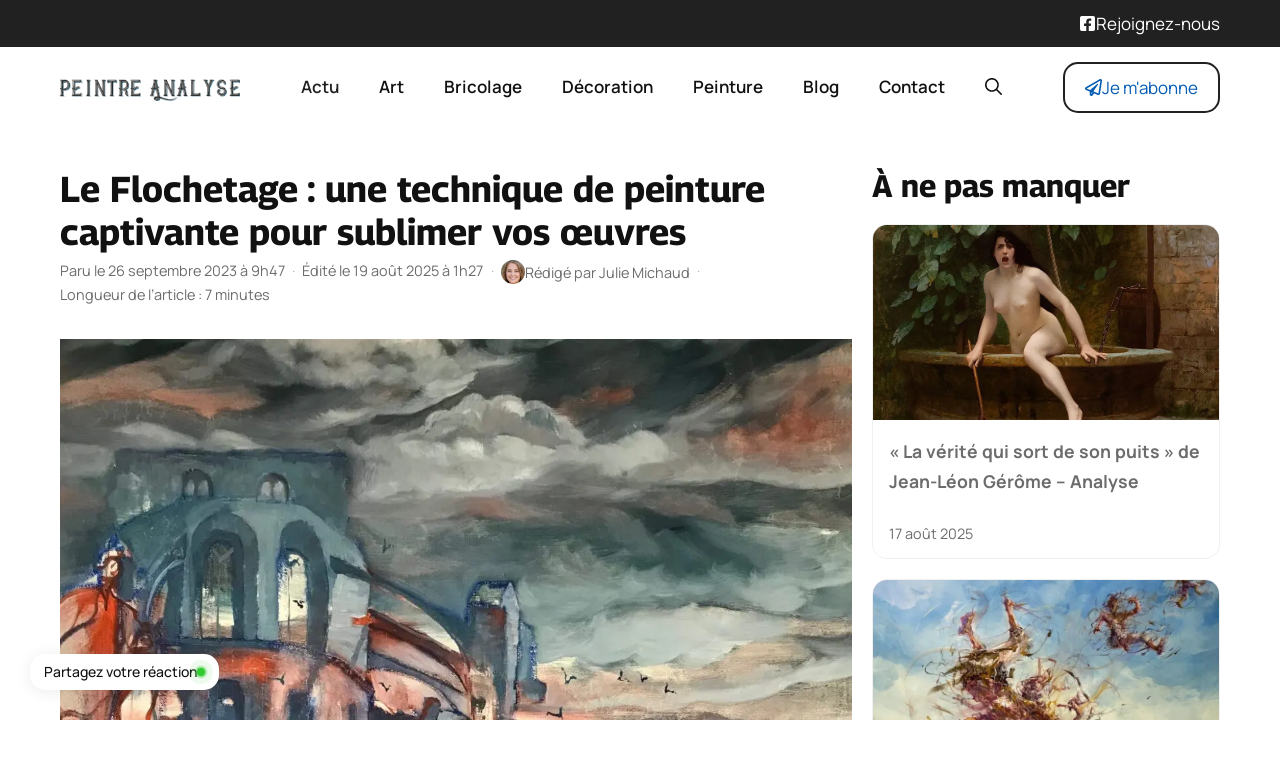

--- FILE ---
content_type: text/html; charset=UTF-8
request_url: https://www.peintre-analyse.com/flochetage/
body_size: 20908
content:
<!DOCTYPE html>
<html lang="fr-FR">
<head>
	<meta charset="UTF-8">
	<meta name='robots' content='index, follow, max-image-preview:large, max-snippet:-1, max-video-preview:-1' />
<meta name="viewport" content="width=device-width, initial-scale=1">
	<!-- This site is optimized with the Yoast SEO plugin v26.1.1 - https://yoast.com/wordpress/plugins/seo/ -->
	<title>Le Flochetage : une technique de peinture captivante pour sublimer vos œuvres | Peintre-Analyse.com</title>
	<meta name="description" content="Bienvenue dans cet article dédié au flochetage ! Que vous soyez un amateur passionné de peinture ou un professionnel du domaine, vous avez peut-être déjà" />
	<link rel="canonical" href="https://www.peintre-analyse.com/flochetage/" />
	<meta property="og:locale" content="fr_FR" />
	<meta property="og:type" content="article" />
	<meta property="og:title" content="Le Flochetage : une technique de peinture captivante pour sublimer vos œuvres | Peintre-Analyse.com" />
	<meta property="og:description" content="Bienvenue dans cet article dédié au flochetage ! Que vous soyez un amateur passionné de peinture ou un professionnel du domaine, vous avez peut-être déjà" />
	<meta property="og:url" content="https://www.peintre-analyse.com/flochetage/" />
	<meta property="og:site_name" content="Peintre-Analyse.com" />
	<meta property="article:published_time" content="2023-09-26T07:47:34+00:00" />
	<meta property="article:modified_time" content="2025-08-18T23:27:49+00:00" />
	<meta property="og:image" content="https://www.peintre-analyse.com/wp-content/uploads/2023/09/le-flochetage-une-technique-de-peinture.jpg" />
	<meta property="og:image:width" content="1200" />
	<meta property="og:image:height" content="1646" />
	<meta property="og:image:type" content="image/jpeg" />
	<meta name="author" content="Julie Michaud" />
	<meta name="twitter:card" content="summary_large_image" />
	<meta name="twitter:label1" content="Écrit par" />
	<meta name="twitter:data1" content="Julie Michaud" />
	<meta name="twitter:label2" content="Durée de lecture estimée" />
	<meta name="twitter:data2" content="8 minutes" />
	<script type="application/ld+json" class="yoast-schema-graph">{"@context":"https://schema.org","@graph":[{"@type":"NewsArticle","@id":"https://www.peintre-analyse.com/flochetage/#article","isPartOf":{"@id":"https://www.peintre-analyse.com/flochetage/"},"author":{"name":"Julie Michaud","@id":"https://www.peintre-analyse.com/#/schema/person/d75d995df355fc607216d383af687730"},"headline":"Le Flochetage : une technique de peinture captivante pour sublimer vos œuvres","datePublished":"2023-09-26T07:47:34+00:00","dateModified":"2025-08-18T23:27:49+00:00","mainEntityOfPage":{"@id":"https://www.peintre-analyse.com/flochetage/"},"wordCount":1677,"commentCount":0,"publisher":{"@id":"https://www.peintre-analyse.com/#organization"},"image":{"@id":"https://www.peintre-analyse.com/flochetage/#primaryimage"},"thumbnailUrl":"https://www.peintre-analyse.com/wp-content/uploads/2023/09/le-flochetage-une-technique-de-peinture.jpg","articleSection":["Actu"],"inLanguage":"fr-FR","potentialAction":[{"@type":"CommentAction","name":"Comment","target":["https://www.peintre-analyse.com/flochetage/#respond"]}]},{"@type":"WebPage","@id":"https://www.peintre-analyse.com/flochetage/","url":"https://www.peintre-analyse.com/flochetage/","name":"Le Flochetage : une technique de peinture captivante pour sublimer vos œuvres | Peintre-Analyse.com","isPartOf":{"@id":"https://www.peintre-analyse.com/#website"},"primaryImageOfPage":{"@id":"https://www.peintre-analyse.com/flochetage/#primaryimage"},"image":{"@id":"https://www.peintre-analyse.com/flochetage/#primaryimage"},"thumbnailUrl":"https://www.peintre-analyse.com/wp-content/uploads/2023/09/le-flochetage-une-technique-de-peinture.jpg","datePublished":"2023-09-26T07:47:34+00:00","dateModified":"2025-08-18T23:27:49+00:00","description":"Bienvenue dans cet article dédié au flochetage ! Que vous soyez un amateur passionné de peinture ou un professionnel du domaine, vous avez peut-être déjà","breadcrumb":{"@id":"https://www.peintre-analyse.com/flochetage/#breadcrumb"},"inLanguage":"fr-FR","potentialAction":[{"@type":"ReadAction","target":["https://www.peintre-analyse.com/flochetage/"]}]},{"@type":"ImageObject","inLanguage":"fr-FR","@id":"https://www.peintre-analyse.com/flochetage/#primaryimage","url":"https://www.peintre-analyse.com/wp-content/uploads/2023/09/le-flochetage-une-technique-de-peinture.jpg","contentUrl":"https://www.peintre-analyse.com/wp-content/uploads/2023/09/le-flochetage-une-technique-de-peinture.jpg","width":1200,"height":1646},{"@type":"BreadcrumbList","@id":"https://www.peintre-analyse.com/flochetage/#breadcrumb","itemListElement":[{"@type":"ListItem","position":1,"name":"Accueil","item":"https://www.peintre-analyse.com/"},{"@type":"ListItem","position":2,"name":"Actu","item":"https://www.peintre-analyse.com/categorie/actu/"},{"@type":"ListItem","position":3,"name":"Le Flochetage : une technique de peinture captivante pour sublimer vos œuvres"}]},{"@type":"WebSite","@id":"https://www.peintre-analyse.com/#website","url":"https://www.peintre-analyse.com/","name":"Peintre-Analyse.com","description":"Déco, Bricolage, Maison","publisher":{"@id":"https://www.peintre-analyse.com/#organization"},"potentialAction":[{"@type":"SearchAction","target":{"@type":"EntryPoint","urlTemplate":"https://www.peintre-analyse.com/?s={search_term_string}"},"query-input":{"@type":"PropertyValueSpecification","valueRequired":true,"valueName":"search_term_string"}}],"inLanguage":"fr-FR"},{"@type":"Organization","@id":"https://www.peintre-analyse.com/#organization","name":"Peintre-Analyse.com","url":"https://www.peintre-analyse.com/","logo":{"@type":"ImageObject","inLanguage":"fr-FR","@id":"https://www.peintre-analyse.com/#/schema/logo/image/","url":"https://www.peintre-analyse.com/wp-content/uploads/2025/08/peintre-analyse-273x40-1.png","contentUrl":"https://www.peintre-analyse.com/wp-content/uploads/2025/08/peintre-analyse-273x40-1.png","width":273,"height":40,"caption":"Peintre-Analyse.com"},"image":{"@id":"https://www.peintre-analyse.com/#/schema/logo/image/"}},{"@type":"Person","@id":"https://www.peintre-analyse.com/#/schema/person/d75d995df355fc607216d383af687730","name":"Julie Michaud","image":{"@type":"ImageObject","inLanguage":"fr-FR","@id":"https://www.peintre-analyse.com/#/schema/person/image/","url":"https://peintre-analyse.com/wp-content/uploads/2025/07/julie-michaud-160x160.jpg","contentUrl":"https://peintre-analyse.com/wp-content/uploads/2025/07/julie-michaud-160x160.jpg","caption":"Julie Michaud"},"description":"Sportive de longue date—je pratique le trail et le yoga avec autant d’enthousiasme que de rigueur— j’exerce depuis plus de dix ans comme consultante en communication auprès d’organisations sensibles aux questions de santé globale. J’ai publié deux livres consacrés au bien-être, dans lesquels je partage des méthodes simples pour harmoniser le corps, l’esprit et les énergies au quotidien. Aujourd’hui, je poursuis mon rôle de lanceuse d’alerte sur la santé psychique en animant des conférences et des ateliers qui placent la prévention et l’autonomie au cœur du parcours de chacun. Ma démarche s’appuie sur une veille scientifique constante, enrichie de retours d’expérience concrets, pour offrir au lecteur un regard fiable, nuancé et pragmatique.","url":"https://www.peintre-analyse.com/author/julie/"}]}</script>
	<!-- / Yoast SEO plugin. -->


<link rel="alternate" type="application/rss+xml" title="Peintre-Analyse.com &raquo; Flux" href="https://www.peintre-analyse.com/feed/" />
<link rel="alternate" type="application/rss+xml" title="Actu &raquo; Flux" href="https://www.peintre-analyse.com/categorie/actu/feed/">
<link rel="alternate" title="oEmbed (JSON)" type="application/json+oembed" href="https://www.peintre-analyse.com/wp-json/oembed/1.0/embed?url=https%3A%2F%2Fwww.peintre-analyse.com%2Fflochetage%2F" />
<link rel="alternate" title="oEmbed (XML)" type="text/xml+oembed" href="https://www.peintre-analyse.com/wp-json/oembed/1.0/embed?url=https%3A%2F%2Fwww.peintre-analyse.com%2Fflochetage%2F&#038;format=xml" />
<link rel="preload" data-generateperf-preload href="https://www.peintre-analyse.com/wp-content/plugins/generateperf/fonts/manrope-variable.woff2" as="font" type="font/woff2" crossorigin="anonymous">
<link rel="preload" data-generateperf-preload href="https://www.peintre-analyse.com/wp-content/plugins/generateperf/fonts/georama-variable.woff2" as="font" type="font/woff2" crossorigin="anonymous">
		<style>
			.lazyload,
			.lazyloading {
				max-width: 100%;
			}
		</style>
		<style id='wp-img-auto-sizes-contain-inline-css'>
img:is([sizes=auto i],[sizes^="auto," i]){contain-intrinsic-size:3000px 1500px}
/*# sourceURL=wp-img-auto-sizes-contain-inline-css */
</style>
<link rel='stylesheet' id='font-manrope-css' href='https://www.peintre-analyse.com/wp-content/plugins/generateperf/fonts-css/manrope.css?ver=2.8.5' media='all' />
<link rel='stylesheet' id='font-georama-css' href='https://www.peintre-analyse.com/wp-content/plugins/generateperf/fonts-css/georama.css?ver=2.8.5' media='all' />
<link rel='stylesheet' id='wp-block-library-css' href='https://www.peintre-analyse.com/wp-includes/css/dist/block-library/common.min.css?ver=6.9' media='all' />
<link rel='stylesheet' id='wp-block-paragraph-css' href='https://www.peintre-analyse.com/wp-includes/blocks/paragraph/style.min.css?ver=6.9' media='all' />
<style id='global-styles-inline-css'>
:root{--wp--preset--aspect-ratio--square: 1;--wp--preset--aspect-ratio--4-3: 4/3;--wp--preset--aspect-ratio--3-4: 3/4;--wp--preset--aspect-ratio--3-2: 3/2;--wp--preset--aspect-ratio--2-3: 2/3;--wp--preset--aspect-ratio--16-9: 16/9;--wp--preset--aspect-ratio--9-16: 9/16;--wp--preset--color--black: #000000;--wp--preset--color--cyan-bluish-gray: #abb8c3;--wp--preset--color--white: #ffffff;--wp--preset--color--pale-pink: #f78da7;--wp--preset--color--vivid-red: #cf2e2e;--wp--preset--color--luminous-vivid-orange: #ff6900;--wp--preset--color--luminous-vivid-amber: #fcb900;--wp--preset--color--light-green-cyan: #7bdcb5;--wp--preset--color--vivid-green-cyan: #00d084;--wp--preset--color--pale-cyan-blue: #8ed1fc;--wp--preset--color--vivid-cyan-blue: #0693e3;--wp--preset--color--vivid-purple: #9b51e0;--wp--preset--color--primary: var(--primary);--wp--preset--color--secondary: var(--secondary);--wp--preset--color--lightest: var(--lightest);--wp--preset--color--light: var(--light);--wp--preset--color--medium: var(--medium);--wp--preset--color--dark: var(--dark);--wp--preset--color--darkest: var(--darkest);--wp--preset--gradient--vivid-cyan-blue-to-vivid-purple: linear-gradient(135deg,rgb(6,147,227) 0%,rgb(155,81,224) 100%);--wp--preset--gradient--light-green-cyan-to-vivid-green-cyan: linear-gradient(135deg,rgb(122,220,180) 0%,rgb(0,208,130) 100%);--wp--preset--gradient--luminous-vivid-amber-to-luminous-vivid-orange: linear-gradient(135deg,rgb(252,185,0) 0%,rgb(255,105,0) 100%);--wp--preset--gradient--luminous-vivid-orange-to-vivid-red: linear-gradient(135deg,rgb(255,105,0) 0%,rgb(207,46,46) 100%);--wp--preset--gradient--very-light-gray-to-cyan-bluish-gray: linear-gradient(135deg,rgb(238,238,238) 0%,rgb(169,184,195) 100%);--wp--preset--gradient--cool-to-warm-spectrum: linear-gradient(135deg,rgb(74,234,220) 0%,rgb(151,120,209) 20%,rgb(207,42,186) 40%,rgb(238,44,130) 60%,rgb(251,105,98) 80%,rgb(254,248,76) 100%);--wp--preset--gradient--blush-light-purple: linear-gradient(135deg,rgb(255,206,236) 0%,rgb(152,150,240) 100%);--wp--preset--gradient--blush-bordeaux: linear-gradient(135deg,rgb(254,205,165) 0%,rgb(254,45,45) 50%,rgb(107,0,62) 100%);--wp--preset--gradient--luminous-dusk: linear-gradient(135deg,rgb(255,203,112) 0%,rgb(199,81,192) 50%,rgb(65,88,208) 100%);--wp--preset--gradient--pale-ocean: linear-gradient(135deg,rgb(255,245,203) 0%,rgb(182,227,212) 50%,rgb(51,167,181) 100%);--wp--preset--gradient--electric-grass: linear-gradient(135deg,rgb(202,248,128) 0%,rgb(113,206,126) 100%);--wp--preset--gradient--midnight: linear-gradient(135deg,rgb(2,3,129) 0%,rgb(40,116,252) 100%);--wp--preset--font-size--small: 13px;--wp--preset--font-size--medium: 20px;--wp--preset--font-size--large: 36px;--wp--preset--font-size--x-large: 42px;--wp--preset--spacing--20: 0.44rem;--wp--preset--spacing--30: 0.67rem;--wp--preset--spacing--40: 1rem;--wp--preset--spacing--50: 1.5rem;--wp--preset--spacing--60: 2.25rem;--wp--preset--spacing--70: 3.38rem;--wp--preset--spacing--80: 5.06rem;--wp--preset--shadow--natural: 6px 6px 9px rgba(0, 0, 0, 0.2);--wp--preset--shadow--deep: 12px 12px 50px rgba(0, 0, 0, 0.4);--wp--preset--shadow--sharp: 6px 6px 0px rgba(0, 0, 0, 0.2);--wp--preset--shadow--outlined: 6px 6px 0px -3px rgb(255, 255, 255), 6px 6px rgb(0, 0, 0);--wp--preset--shadow--crisp: 6px 6px 0px rgb(0, 0, 0);}:where(.is-layout-flex){gap: 0.5em;}:where(.is-layout-grid){gap: 0.5em;}body .is-layout-flex{display: flex;}.is-layout-flex{flex-wrap: wrap;align-items: center;}.is-layout-flex > :is(*, div){margin: 0;}body .is-layout-grid{display: grid;}.is-layout-grid > :is(*, div){margin: 0;}:where(.wp-block-columns.is-layout-flex){gap: 2em;}:where(.wp-block-columns.is-layout-grid){gap: 2em;}:where(.wp-block-post-template.is-layout-flex){gap: 1.25em;}:where(.wp-block-post-template.is-layout-grid){gap: 1.25em;}.has-black-color{color: var(--wp--preset--color--black) !important;}.has-cyan-bluish-gray-color{color: var(--wp--preset--color--cyan-bluish-gray) !important;}.has-white-color{color: var(--wp--preset--color--white) !important;}.has-pale-pink-color{color: var(--wp--preset--color--pale-pink) !important;}.has-vivid-red-color{color: var(--wp--preset--color--vivid-red) !important;}.has-luminous-vivid-orange-color{color: var(--wp--preset--color--luminous-vivid-orange) !important;}.has-luminous-vivid-amber-color{color: var(--wp--preset--color--luminous-vivid-amber) !important;}.has-light-green-cyan-color{color: var(--wp--preset--color--light-green-cyan) !important;}.has-vivid-green-cyan-color{color: var(--wp--preset--color--vivid-green-cyan) !important;}.has-pale-cyan-blue-color{color: var(--wp--preset--color--pale-cyan-blue) !important;}.has-vivid-cyan-blue-color{color: var(--wp--preset--color--vivid-cyan-blue) !important;}.has-vivid-purple-color{color: var(--wp--preset--color--vivid-purple) !important;}.has-black-background-color{background-color: var(--wp--preset--color--black) !important;}.has-cyan-bluish-gray-background-color{background-color: var(--wp--preset--color--cyan-bluish-gray) !important;}.has-white-background-color{background-color: var(--wp--preset--color--white) !important;}.has-pale-pink-background-color{background-color: var(--wp--preset--color--pale-pink) !important;}.has-vivid-red-background-color{background-color: var(--wp--preset--color--vivid-red) !important;}.has-luminous-vivid-orange-background-color{background-color: var(--wp--preset--color--luminous-vivid-orange) !important;}.has-luminous-vivid-amber-background-color{background-color: var(--wp--preset--color--luminous-vivid-amber) !important;}.has-light-green-cyan-background-color{background-color: var(--wp--preset--color--light-green-cyan) !important;}.has-vivid-green-cyan-background-color{background-color: var(--wp--preset--color--vivid-green-cyan) !important;}.has-pale-cyan-blue-background-color{background-color: var(--wp--preset--color--pale-cyan-blue) !important;}.has-vivid-cyan-blue-background-color{background-color: var(--wp--preset--color--vivid-cyan-blue) !important;}.has-vivid-purple-background-color{background-color: var(--wp--preset--color--vivid-purple) !important;}.has-black-border-color{border-color: var(--wp--preset--color--black) !important;}.has-cyan-bluish-gray-border-color{border-color: var(--wp--preset--color--cyan-bluish-gray) !important;}.has-white-border-color{border-color: var(--wp--preset--color--white) !important;}.has-pale-pink-border-color{border-color: var(--wp--preset--color--pale-pink) !important;}.has-vivid-red-border-color{border-color: var(--wp--preset--color--vivid-red) !important;}.has-luminous-vivid-orange-border-color{border-color: var(--wp--preset--color--luminous-vivid-orange) !important;}.has-luminous-vivid-amber-border-color{border-color: var(--wp--preset--color--luminous-vivid-amber) !important;}.has-light-green-cyan-border-color{border-color: var(--wp--preset--color--light-green-cyan) !important;}.has-vivid-green-cyan-border-color{border-color: var(--wp--preset--color--vivid-green-cyan) !important;}.has-pale-cyan-blue-border-color{border-color: var(--wp--preset--color--pale-cyan-blue) !important;}.has-vivid-cyan-blue-border-color{border-color: var(--wp--preset--color--vivid-cyan-blue) !important;}.has-vivid-purple-border-color{border-color: var(--wp--preset--color--vivid-purple) !important;}.has-vivid-cyan-blue-to-vivid-purple-gradient-background{background: var(--wp--preset--gradient--vivid-cyan-blue-to-vivid-purple) !important;}.has-light-green-cyan-to-vivid-green-cyan-gradient-background{background: var(--wp--preset--gradient--light-green-cyan-to-vivid-green-cyan) !important;}.has-luminous-vivid-amber-to-luminous-vivid-orange-gradient-background{background: var(--wp--preset--gradient--luminous-vivid-amber-to-luminous-vivid-orange) !important;}.has-luminous-vivid-orange-to-vivid-red-gradient-background{background: var(--wp--preset--gradient--luminous-vivid-orange-to-vivid-red) !important;}.has-very-light-gray-to-cyan-bluish-gray-gradient-background{background: var(--wp--preset--gradient--very-light-gray-to-cyan-bluish-gray) !important;}.has-cool-to-warm-spectrum-gradient-background{background: var(--wp--preset--gradient--cool-to-warm-spectrum) !important;}.has-blush-light-purple-gradient-background{background: var(--wp--preset--gradient--blush-light-purple) !important;}.has-blush-bordeaux-gradient-background{background: var(--wp--preset--gradient--blush-bordeaux) !important;}.has-luminous-dusk-gradient-background{background: var(--wp--preset--gradient--luminous-dusk) !important;}.has-pale-ocean-gradient-background{background: var(--wp--preset--gradient--pale-ocean) !important;}.has-electric-grass-gradient-background{background: var(--wp--preset--gradient--electric-grass) !important;}.has-midnight-gradient-background{background: var(--wp--preset--gradient--midnight) !important;}.has-small-font-size{font-size: var(--wp--preset--font-size--small) !important;}.has-medium-font-size{font-size: var(--wp--preset--font-size--medium) !important;}.has-large-font-size{font-size: var(--wp--preset--font-size--large) !important;}.has-x-large-font-size{font-size: var(--wp--preset--font-size--x-large) !important;}
/*# sourceURL=global-styles-inline-css */
</style>

<link rel='stylesheet' id='wp-block-latest-posts-css' href='https://www.peintre-analyse.com/wp-includes/blocks/latest-posts/style.min.css?ver=6.9' media='all' />
<link rel='stylesheet' id='generate-comments-css' href='https://www.peintre-analyse.com/wp-content/themes/generatepress/assets/css/components/comments.min.css?ver=3.6.0' media='all' />
<link rel='stylesheet' id='generate-style-css' href='https://www.peintre-analyse.com/wp-content/themes/generatepress/assets/css/main.min.css?ver=3.6.0' media='all' />
<style id='generate-style-inline-css'>
:root{--border-radius:15px;}@media(prefers-reduced-motion:no-preference){@view-transition{navigation:auto;}}
.is-right-sidebar{width:30%;}.is-left-sidebar{width:30%;}.site-content .content-area{width:70%;}@media (max-width:768px){.main-navigation .menu-toggle,.sidebar-nav-mobile:not(#sticky-placeholder){display:block;}.main-navigation ul,.gen-sidebar-nav,.main-navigation:not(.slideout-navigation):not(.toggled) .main-nav > ul,.has-inline-mobile-toggle #site-navigation .inside-navigation > *:not(.navigation-search):not(.main-nav){display:none;}.nav-align-right .inside-navigation,.nav-align-center .inside-navigation{justify-content:space-between;}.has-inline-mobile-toggle .mobile-menu-control-wrapper{display:flex;flex-wrap:wrap;}.has-inline-mobile-toggle .inside-header{flex-direction:row;text-align:left;flex-wrap:wrap;}.has-inline-mobile-toggle .header-widget,.has-inline-mobile-toggle #site-navigation{flex-basis:100%;}.nav-float-left .has-inline-mobile-toggle #site-navigation{order:10;}}
.dynamic-author-image-rounded{border-radius:100%;}.dynamic-featured-image, .dynamic-author-image{vertical-align:middle;}.one-container.blog .dynamic-content-template:not(:last-child), .one-container.archive .dynamic-content-template:not(:last-child){padding-bottom:0px;}.dynamic-entry-excerpt > p:last-child{margin-bottom:0px;}
/*# sourceURL=generate-style-inline-css */
</style>
<link rel='stylesheet' id='generateperf-reset-css' href='https://www.peintre-analyse.com/wp-content/plugins/generateperf/css/reset.css?ver=2.8.5' media='all' />
<link rel='stylesheet' id='generateperf-articles-cards-css' href='https://www.peintre-analyse.com/wp-content/plugins/generateperf/css/articles-reset-cards.css?ver=2.8.5' media='all' />
<link rel='stylesheet' id='generateperf-related-articles-css' href='https://www.peintre-analyse.com/wp-content/plugins/generateperf/css/related-articles.css?ver=2.8.5' media='all' />
<link rel='stylesheet' id='generateperf-ratings-css' href='https://www.peintre-analyse.com/wp-content/plugins/generateperf/css/ratings.css?ver=2.8.5' media='all' />
<link rel='stylesheet' id='generateperf-sticky-sidebar-css' href='https://www.peintre-analyse.com/wp-content/plugins/generateperf/css/sticky-sidebar.css?ver=2.8.5' media='all' />
<link rel='stylesheet' id='generateperf-social-share-css' href='https://www.peintre-analyse.com/wp-content/plugins/generateperf/css/social-share.css?ver=2.8.5' media='all' />
<link rel='stylesheet' id='generateperf-featured-comments-css' href='https://www.peintre-analyse.com/wp-content/plugins/generateperf/css/featured-comments.css?ver=2.8.5' media='all' />
<link rel='stylesheet' id='generateperf-toc-css' href='https://www.peintre-analyse.com/wp-content/plugins/generateperf/css/toc.css?ver=2.8.5' media='all' />
<link rel='stylesheet' id='generateperf-authors-css' href='https://www.peintre-analyse.com/wp-content/plugins/generateperf/css/authors.css?ver=2.8.5' media='all' />
<link rel='stylesheet' id='generatepress-dynamic-css' href='https://www.peintre-analyse.com/wp-content/uploads/generatepress/style.min.css?ver=1755612548' media='all' />
<link rel='stylesheet' id='generate-child-css' href='https://www.peintre-analyse.com/wp-content/themes/generateperf/style.css?ver=1756901650' media='all' />
<style id='generateblocks-inline-css'>
.gb-container.gb-tabs__item:not(.gb-tabs__item-open){display:none;}.gb-container-5318c37a{padding-top:60px;padding-bottom:20px;margin-top:40px;background-color:var(--darkest);color:var(--lightest);background-image:linear-gradient(90deg, rgba(255, 255, 255, 0.1), rgba(4, 92, 181, 0.29));}.gb-container-5318c37a a{color:var(--lightest);}.gb-container-27cea4f1{max-width:1200px;padding-right:20px;padding-left:20px;margin-right:auto;margin-bottom:20px;margin-left:auto;}.gb-container-6d5c93c5{height:100%;display:flex;flex-direction:column;row-gap:6px;margin-bottom:20px;}.gb-container-6d5c93c5 a{color:var(--base-3);}.gb-container-6d5c93c5 a:hover{color:var(--base);}.gb-grid-wrapper > .gb-grid-column-6d5c93c5{width:33.33%;}.gb-container-aa80de50{height:100%;}.gb-container-aa80de50 a{color:var(--base-3);}.gb-container-aa80de50 a:hover{color:var(--global-color-11);}.gb-grid-wrapper > .gb-grid-column-aa80de50{width:66.66%;}.gb-container-83c65945{display:flex;flex-direction:row;flex-wrap:wrap;align-items:center;column-gap:20px;row-gap:20px;margin-bottom:20px;}.gb-container-f2639b7f{max-width:1200px;padding-top:20px;padding-right:20px;padding-left:20px;margin-top:20px;margin-right:auto;margin-left:auto;border-top:1px solid var(--contrast-2);}.gb-grid-wrapper-1d5817e5{display:flex;flex-wrap:wrap;margin-left:-40px;}.gb-grid-wrapper-1d5817e5 > .gb-grid-column{box-sizing:border-box;padding-left:40px;}p.gb-headline-5b0f0da9{font-size:26px;font-weight:700;margin-bottom:20px;}div.gb-headline-cd5158f5{margin-bottom:0px;}p.gb-headline-39088a5b{display:flex;align-items:center;column-gap:0.5em;font-size:26px;line-height:1em;font-weight:700;margin-bottom:0px;}p.gb-headline-39088a5b .gb-icon{line-height:0;color:var(--darker);}p.gb-headline-39088a5b .gb-icon svg{width:32px;height:32px;fill:currentColor;}.gb-accordion__item:not(.gb-accordion__item-open) > .gb-button .gb-accordion__icon-open{display:none;}.gb-accordion__item.gb-accordion__item-open > .gb-button .gb-accordion__icon{display:none;}a.gb-button-0340ca0c{display:inline-flex;font-size:16px;padding:2px 18px;border-radius:2em;border:2px solid var(--lightest);color:var(--lightest);text-decoration:none;}a.gb-button-0340ca0c:hover, a.gb-button-0340ca0c:active, a.gb-button-0340ca0c:focus{background-color:var(--lightest);color:var(--secondary);}@media (max-width: 767px) {.gb-grid-wrapper > .gb-grid-column-6d5c93c5{width:100%;}.gb-grid-wrapper > .gb-grid-column-aa80de50{width:100%;}.gb-grid-wrapper-1d5817e5 > .gb-grid-column{padding-bottom:20px;}}:root{--gb-container-width:1200px;}.gb-container .wp-block-image img{vertical-align:middle;}.gb-grid-wrapper .wp-block-image{margin-bottom:0;}.gb-highlight{background:none;}.gb-shape{line-height:0;}.gb-container-link{position:absolute;top:0;right:0;bottom:0;left:0;z-index:99;}.gb-element-e8d5c687{background-color:var(--primary);color:var(--lightest)}.gb-element-e8d5c687 a{color:var(--lightest)}.gb-element-1dfeb17e{align-items:center;column-gap:20px;display:flex;justify-content:space-between;margin-left:auto;margin-right:auto;max-width:var(--gb-container-width);row-gap:20px;padding:10px 20px}@media (max-width:767px){.gb-element-1dfeb17e{align-items:flex-end;flex-direction:column}}.gb-element-59ab2891{background-blend-mode:normal;background-color:var(--primary);background-image:linear-gradient(136deg,rgba(255,255,255,0) 0%,var(--secondary) 100%);background-position:center;background-repeat:no-repeat;background-size:cover;color:var(--lightest);margin-bottom:40px;margin-top:40px;border-radius:var(--border-radius);padding:20px}.gb-element-59ab2891 a{color:var(--lightest)}.gb-element-575af166{align-items:center;display:flex;justify-content:center}.gb-element-225d3a61{align-items:center;display:flex;justify-content:center;margin-left:auto}@media (max-width:767px){.gb-element-225d3a61{display:none !important}}.gb-element-01a9f3b5{align-items:center;display:flex;justify-content:center}.gb-text-d98ab70b{margin-bottom:0px}@media (max-width:767px){.gb-text-d98ab70b{display:none !important}}.gb-text-160c7c9c{align-items:center;column-gap:0.5em;display:inline-flex;margin-bottom:0px}.gb-text-160c7c9c .gb-shape svg{width:1em;height:1em;fill:currentColor}.gb-text-88f1d0e5{color:var(--base);font-size:1rem;margin-bottom:0px;text-align:center}.gb-text-3b9227d0{font-size:28px;font-weight:700;line-height:1.2em;margin-bottom:0px}.gb-text-adb8c313{align-items:center;color:#ffffff;column-gap:0.5em;display:inline-flex;text-decoration:none;border:2px solid var(--lightest);border-radius:var(--border-radius);padding:10px 20px}.gb-text-adb8c313:is(:hover,:focus){background-color:var(--lightest);color:var(--secondary)}.gb-text-adb8c313 .gb-shape svg{width:1em;height:1em;fill:currentColor}.gb-text-7cb03e3b{align-items:center;color:var(--secondary);column-gap:0.5em;display:inline-flex;text-decoration:none;border:2px solid var(--primary);border-radius:var(--border-radius);padding:10px 20px}.gb-text-7cb03e3b:is(:hover,:focus){background-color:var(--primary);color:var(--lightest)}.gb-text-7cb03e3b .gb-shape svg{width:1em;height:1em;fill:currentColor}.gb-text-0c7dbf41{align-items:center;color:var(--secondary);column-gap:0.5em;display:inline-flex;border:1px solid var(--secondary);border-radius:var(--border-radius);padding:8px 16px}.gb-text-0c7dbf41 .gb-shape svg{width:1em;height:1em;fill:currentColor}
/*# sourceURL=generateblocks-inline-css */
</style>
<link rel='stylesheet' id='generate-blog-images-css' href='https://www.peintre-analyse.com/wp-content/plugins/gp-premium/blog/functions/css/featured-images.min.css?ver=2.5.4' media='all' />
<link rel="https://api.w.org/" href="https://www.peintre-analyse.com/wp-json/" /><link rel="alternate" title="JSON" type="application/json" href="https://www.peintre-analyse.com/wp-json/wp/v2/posts/21720" />
		<script>
			document.documentElement.className = document.documentElement.className.replace('no-js', 'js');
		</script>
				<style>
			.no-js img.lazyload {
				display: none;
			}

			figure.wp-block-image img.lazyloading {
				min-width: 150px;
			}

			.lazyload,
			.lazyloading {
				--smush-placeholder-width: 100px;
				--smush-placeholder-aspect-ratio: 1/1;
				width: var(--smush-image-width, var(--smush-placeholder-width)) !important;
				aspect-ratio: var(--smush-image-aspect-ratio, var(--smush-placeholder-aspect-ratio)) !important;
			}

						.lazyload, .lazyloading {
				opacity: 0;
			}

			.lazyloaded {
				opacity: 1;
				transition: opacity 400ms;
				transition-delay: 0ms;
			}

					</style>
		<link rel="icon" href="https://www.peintre-analyse.com/wp-content/uploads/2025/08/cropped-cropped-Favicon-192x192-1-32x32.png" sizes="32x32" />
<link rel="icon" href="https://www.peintre-analyse.com/wp-content/uploads/2025/08/cropped-cropped-Favicon-192x192-1-192x192.png" sizes="192x192" />
<link rel="apple-touch-icon" href="https://www.peintre-analyse.com/wp-content/uploads/2025/08/cropped-cropped-Favicon-192x192-1-180x180.png" />
<meta name="msapplication-TileImage" content="https://www.peintre-analyse.com/wp-content/uploads/2025/08/cropped-cropped-Favicon-192x192-1-270x270.png" />
</head>

<body class="wp-singular post-template-default single single-post postid-21720 single-format-standard wp-custom-logo wp-embed-responsive wp-theme-generatepress wp-child-theme-generateperf sticky-sidebar post-image-below-header post-image-aligned-center right-sidebar nav-float-right one-container header-aligned-left dropdown-hover featured-image-active" itemtype="https://schema.org/Blog" itemscope>
	
<div class="gb-element-e8d5c687">
<div class="gb-element-1dfeb17e">
<p class="gb-text gb-text-d98ab70b"></p>



<p class="gb-text-160c7c9c"><span class="gb-shape"><svg aria-hidden="true" role="img" height="1em" width="1em" viewBox="0 0 448 512" xmlns="http://www.w3.org/2000/svg"><path fill="currentColor" d="M400 32H48A48 48 0 0 0 0 80v352a48 48 0 0 0 48 48h137.25V327.69h-63V256h63v-54.64c0-62.15 37-96.48 93.67-96.48 27.14 0 55.52 4.84 55.52 4.84v61h-31.27c-30.81 0-40.42 19.12-40.42 38.73V256h68.78l-11 71.69h-57.78V480H400a48 48 0 0 0 48-48V80a48 48 0 0 0-48-48z"></path></svg></span><span class="gb-text"><a href="#" target="_blank" rel="noreferrer noopener">Rejoignez-nous</a></span></p>
</div>
</div>
<a class="screen-reader-text skip-link" href="#content" title="Aller au contenu">Aller au contenu</a>		<header class="site-header has-inline-mobile-toggle" id="masthead" aria-label="Site"  itemtype="https://schema.org/WPHeader" itemscope>
			<div class="inside-header grid-container">
				<div class="site-logo"><a href="https://www.peintre-analyse.com/" title="Peintre-Analyse.com" rel="home" aria-label="Retour à l’accueil"><img  class="header-image is-logo-image" alt="Peintre-Analyse.com" src="https://www.peintre-analyse.com/wp-content/smush-webp/2025/08/peintre-analyse-273x40-1.png.webp" width="273" height="40" loading="eager" decoding="async" fetchpriority="high" data-skip-lazy="true"></a></div>	<nav class="main-navigation mobile-menu-control-wrapper" id="mobile-menu-control-wrapper" aria-label="Mobile Toggle">
		<div class="menu-bar-items">	<span class="menu-bar-item">
		<a href="#" role="button" aria-label="Ouvrir la recherche" aria-haspopup="dialog" aria-controls="gp-search" data-gpmodal-trigger="gp-search"><span class="gp-icon icon-search"><svg viewBox="0 0 512 512" aria-hidden="true" xmlns="http://www.w3.org/2000/svg" width="1em" height="1em"><path fill-rule="evenodd" clip-rule="evenodd" d="M208 48c-88.366 0-160 71.634-160 160s71.634 160 160 160 160-71.634 160-160S296.366 48 208 48zM0 208C0 93.125 93.125 0 208 0s208 93.125 208 208c0 48.741-16.765 93.566-44.843 129.024l133.826 134.018c9.366 9.379 9.355 24.575-.025 33.941-9.379 9.366-24.575 9.355-33.941-.025L337.238 370.987C301.747 399.167 256.839 416 208 416 93.125 416 0 322.875 0 208z" /></svg><svg viewBox="0 0 512 512" aria-hidden="true" xmlns="http://www.w3.org/2000/svg" width="1em" height="1em"><path d="M71.029 71.029c9.373-9.372 24.569-9.372 33.942 0L256 222.059l151.029-151.03c9.373-9.372 24.569-9.372 33.942 0 9.372 9.373 9.372 24.569 0 33.942L289.941 256l151.03 151.029c9.372 9.373 9.372 24.569 0 33.942-9.373 9.372-24.569 9.372-33.942 0L256 289.941l-151.029 151.03c-9.373 9.372-24.569 9.372-33.942 0-9.372-9.373-9.372-24.569 0-33.942L222.059 256 71.029 104.971c-9.372-9.373-9.372-24.569 0-33.942z" /></svg></span></a>
	</span>
	</div>		<button data-nav="site-navigation" class="menu-toggle" aria-controls="primary-menu" aria-expanded="false">
			<span class="gp-icon icon-menu-bars"><svg viewBox="0 0 512 512" aria-hidden="true" xmlns="http://www.w3.org/2000/svg" width="1em" height="1em"><path d="M0 96c0-13.255 10.745-24 24-24h464c13.255 0 24 10.745 24 24s-10.745 24-24 24H24c-13.255 0-24-10.745-24-24zm0 160c0-13.255 10.745-24 24-24h464c13.255 0 24 10.745 24 24s-10.745 24-24 24H24c-13.255 0-24-10.745-24-24zm0 160c0-13.255 10.745-24 24-24h464c13.255 0 24 10.745 24 24s-10.745 24-24 24H24c-13.255 0-24-10.745-24-24z" /></svg><svg viewBox="0 0 512 512" aria-hidden="true" xmlns="http://www.w3.org/2000/svg" width="1em" height="1em"><path d="M71.029 71.029c9.373-9.372 24.569-9.372 33.942 0L256 222.059l151.029-151.03c9.373-9.372 24.569-9.372 33.942 0 9.372 9.373 9.372 24.569 0 33.942L289.941 256l151.03 151.029c9.372 9.373 9.372 24.569 0 33.942-9.373 9.372-24.569 9.372-33.942 0L256 289.941l-151.029 151.03c-9.373 9.372-24.569 9.372-33.942 0-9.372-9.373-9.372-24.569 0-33.942L222.059 256 71.029 104.971c-9.372-9.373-9.372-24.569 0-33.942z" /></svg></span><span class="screen-reader-text">Menu</span>		</button>
	</nav>
			<nav class="main-navigation has-menu-bar-items sub-menu-right" id="site-navigation" aria-label="Principal"  itemtype="https://schema.org/SiteNavigationElement" itemscope>
			<div class="inside-navigation grid-container">
								<button class="menu-toggle" aria-controls="primary-menu" aria-expanded="false">
					<span class="gp-icon icon-menu-bars"><svg viewBox="0 0 512 512" aria-hidden="true" xmlns="http://www.w3.org/2000/svg" width="1em" height="1em"><path d="M0 96c0-13.255 10.745-24 24-24h464c13.255 0 24 10.745 24 24s-10.745 24-24 24H24c-13.255 0-24-10.745-24-24zm0 160c0-13.255 10.745-24 24-24h464c13.255 0 24 10.745 24 24s-10.745 24-24 24H24c-13.255 0-24-10.745-24-24zm0 160c0-13.255 10.745-24 24-24h464c13.255 0 24 10.745 24 24s-10.745 24-24 24H24c-13.255 0-24-10.745-24-24z" /></svg><svg viewBox="0 0 512 512" aria-hidden="true" xmlns="http://www.w3.org/2000/svg" width="1em" height="1em"><path d="M71.029 71.029c9.373-9.372 24.569-9.372 33.942 0L256 222.059l151.029-151.03c9.373-9.372 24.569-9.372 33.942 0 9.372 9.373 9.372 24.569 0 33.942L289.941 256l151.03 151.029c9.372 9.373 9.372 24.569 0 33.942-9.373 9.372-24.569 9.372-33.942 0L256 289.941l-151.029 151.03c-9.373 9.372-24.569 9.372-33.942 0-9.372-9.373-9.372-24.569 0-33.942L222.059 256 71.029 104.971c-9.372-9.373-9.372-24.569 0-33.942z" /></svg></span><span class="mobile-menu">Menu</span>				</button>
				<div id="primary-menu" class="main-nav"><ul id="menu-menu" class=" menu sf-menu"><li id="menu-item-9472" class="menu-item menu-item-type-taxonomy menu-item-object-category current-post-ancestor current-menu-parent current-post-parent menu-item-9472"><a href="https://www.peintre-analyse.com/categorie/actu/">Actu</a></li>
<li id="menu-item-27384" class="menu-item menu-item-type-taxonomy menu-item-object-category menu-item-27384"><a href="https://www.peintre-analyse.com/categorie/art/">Art</a></li>
<li id="menu-item-27385" class="menu-item menu-item-type-taxonomy menu-item-object-category menu-item-27385"><a href="https://www.peintre-analyse.com/categorie/bricolage/">Bricolage</a></li>
<li id="menu-item-27386" class="menu-item menu-item-type-taxonomy menu-item-object-category menu-item-27386"><a href="https://www.peintre-analyse.com/categorie/decoration/">Décoration</a></li>
<li id="menu-item-27387" class="menu-item menu-item-type-taxonomy menu-item-object-category menu-item-27387"><a href="https://www.peintre-analyse.com/categorie/peinture/">Peinture</a></li>
<li id="menu-item-27383" class="menu-item menu-item-type-post_type menu-item-object-page menu-item-27383"><a href="https://www.peintre-analyse.com/blog/">Blog</a></li>
<li id="menu-item-27382" class="menu-item menu-item-type-post_type menu-item-object-page menu-item-27382"><a href="https://www.peintre-analyse.com/contact/">Contact</a></li>
</ul></div><div class="menu-bar-items">	<span class="menu-bar-item">
		<a href="#" role="button" aria-label="Ouvrir la recherche" aria-haspopup="dialog" aria-controls="gp-search" data-gpmodal-trigger="gp-search"><span class="gp-icon icon-search"><svg viewBox="0 0 512 512" aria-hidden="true" xmlns="http://www.w3.org/2000/svg" width="1em" height="1em"><path fill-rule="evenodd" clip-rule="evenodd" d="M208 48c-88.366 0-160 71.634-160 160s71.634 160 160 160 160-71.634 160-160S296.366 48 208 48zM0 208C0 93.125 93.125 0 208 0s208 93.125 208 208c0 48.741-16.765 93.566-44.843 129.024l133.826 134.018c9.366 9.379 9.355 24.575-.025 33.941-9.379 9.366-24.575 9.355-33.941-.025L337.238 370.987C301.747 399.167 256.839 416 208 416 93.125 416 0 322.875 0 208z" /></svg><svg viewBox="0 0 512 512" aria-hidden="true" xmlns="http://www.w3.org/2000/svg" width="1em" height="1em"><path d="M71.029 71.029c9.373-9.372 24.569-9.372 33.942 0L256 222.059l151.029-151.03c9.373-9.372 24.569-9.372 33.942 0 9.372 9.373 9.372 24.569 0 33.942L289.941 256l151.03 151.029c9.372 9.373 9.372 24.569 0 33.942-9.373 9.372-24.569 9.372-33.942 0L256 289.941l-151.029 151.03c-9.373 9.372-24.569 9.372-33.942 0-9.372-9.373-9.372-24.569 0-33.942L222.059 256 71.029 104.971c-9.372-9.373-9.372-24.569 0-33.942z" /></svg></span></a>
	</span>
	</div>			</div>
		</nav>
		
<div class="gb-element-225d3a61">
<a class="gb-text-7cb03e3b" href="https://peintre-analyse.com/abonnement"><span class="gb-shape"><svg aria-hidden="true" role="img" height="1em" width="1em" viewBox="0 0 512 512" xmlns="http://www.w3.org/2000/svg"><path fill="currentColor" d="M440 6.5L24 246.4c-34.4 19.9-31.1 70.8 5.7 85.9L144 379.6V464c0 46.4 59.2 65.5 86.6 28.6l43.8-59.1 111.9 46.2c5.9 2.4 12.1 3.6 18.3 3.6 8.2 0 16.3-2.1 23.6-6.2 12.8-7.2 21.6-20 23.9-34.5l59.4-387.2c6.1-40.1-36.9-68.8-71.5-48.9zM192 464v-64.6l36.6 15.1L192 464zm212.6-28.7l-153.8-63.5L391 169.5c10.7-15.5-9.5-33.5-23.7-21.2L155.8 332.6 48 288 464 48l-59.4 387.3z"></path></svg></span><span class="gb-text">Je m'abonne</span></a>
</div>
			</div>
		</header>
		
	<div class="site grid-container container hfeed" id="page">
				<div class="site-content" id="content">
			
	<div class="content-area" id="primary">
		<main class="site-main" id="main">
			
<article id="post-21720" class="post-21720 post type-post status-publish format-standard has-post-thumbnail hentry category-actu" itemtype="https://schema.org/CreativeWork" itemscope>
	<div class="inside-article">
					<header class="entry-header">
				<h1 class="entry-title" itemprop="headline">Le Flochetage : une technique de peinture captivante pour sublimer vos œuvres</h1>		<div class="entry-meta">
			<span class="posted-on"><time class="entry-date published" datetime="2023-09-26T09:47:34+02:00" itemprop="datePublished">Paru le 26 septembre 2023 à 9h47</time><span class="o50" aria-hidden="true">&middot;</span><time class="updated-visible" datetime="2025-08-19T01:27:49+02:00" itemprop="dateModified">Édité le 19 août 2025 à 1h27</time></span><span class="o50" aria-hidden="true">&middot;</span><span class="byline"><img class="rounded" src="https://peintre-analyse.com/wp-content/uploads/2025/07/julie-michaud-160x160.jpg" alt="Julie Michaud" width="24" height="24" decoding="async" loading="eager" fetchpriority="high" data-skip-lazy="true"> <span class="author vcard" itemtype="http://schema.org/Person" itemscope="itemscope" itemprop="author">Rédigé par <a class="url fn n" href="https://www.peintre-analyse.com/author/julie/" title="Voir tous les articles de Julie Michaud" rel="author"><span class="fn n author-name" itemprop="name">Julie Michaud</span></a></span></span><span class="o50" aria-hidden="true">&middot;</span><span class="meta-item">Longueur de l’article : 7 minutes</span>		</div>
					</header>
			<figure class="featured-image" style="view-transition-name: transition-10779;"><img width="840" height="1152" src="https://www.peintre-analyse.com/wp-content/smush-webp/2023/09/le-flochetage-une-technique-de-peinture.jpg.webp" class="attachment-large size-large wp-post-image" alt="Le Flochetage : une technique de peinture captivante pour sublimer vos œuvres" elementtiming="hero-image" fetchpriority="high" loading="eager" decoding="async" data-skip-lazy="true" /><figcaption>&copy; Peintre-Analyse.com - Le Flochetage : une technique de peinture captivante pour sublimer vos œuvres</figcaption></figure><div class="component"><div class="component share-buttons-toggler"><button class="button button-native" data-share-url="native"><svg aria-hidden="true" focusable="false" class="icon icon-share" width="24" height="24"><use xlink:href="#icon-share"></use></svg> Partager cet article</button></div><div class="component social-share"><span class="button button-x" data-share-url="x"><svg aria-hidden="true" focusable="false" class="icon icon-x" width="24" height="24"><use xlink:href="#icon-x"></use></svg> Partager<span class="hide-on-mobile"> sur X</span></span><span class="button button-whatsapp" data-share-url="whatsapp"><svg aria-hidden="true" focusable="false" class="icon icon-whatsapp" width="24" height="24"><use xlink:href="#icon-whatsapp"></use></svg> Envoyer<span class="hide-on-mobile"> via Whatsapp</span></span><span class="button button-copy-link" data-share-url="copy-link"><svg aria-hidden="true" focusable="false" class="icon icon-copy-link" width="24" height="24"><use xlink:href="#icon-copy-link"></use></svg> Copier<span class="hide-on-mobile"> le lien</span></span></div></div>
		<div class="entry-content" itemprop="text">
			<details class="toc"><summary><span class="show">Dans cet article </span><span class="hide">Dans cet article </span></summary><ul class="intoc"><li class="item-h2"><a class="simple" href="#toc-title-1">Des astuces de flochetage pour des finitions impeccables</a></li><li class="item-h2"><a class="simple" href="#toc-title-2">Des astuces de flochetage pour des finitions impeccables</a><ul><li class="item-h3"><a class="simple" href="#toc-title-3">1. Choisissez la bonne brosse floche</a></li><li class="item-h3"><a class="simple" href="#toc-title-4">2. Préparez correctement la surface à peindre</a></li><li class="item-h3"><a class="simple" href="#toc-title-5">3. Diluez la peinture si nécessaire</a></li><li class="item-h3"><a class="simple" href="#toc-title-6">4. Appliquez la peinture en mouvements réguliers</a></li><li class="item-h3"><a class="simple" href="#toc-title-7">5. Évitez les surcharges de peinture</a></li><li class="item-h3"><a class="simple" href="#toc-title-8">6. Respectez le temps de séchage</a></li></ul></li><li class="item-h2"><a class="simple" href="#toc-title-9">Qu&rsquo;est-ce que le flochetage?</a></li><li class="item-h2"><a class="simple" href="#toc-title-10">Les outils nécessaires pour flocheter</a></li><li class="item-h2"><a class="simple" href="#toc-title-11">Comparaison entre le flochetage à l&rsquo;éponge et au pinceau</a><ul><li class="item-h3"><a class="simple" href="#toc-title-12"> Quelles sont les différentes techniques de flochetage utilisées dans la peinture?
</a></li><li class="item-h3"><a class="simple" href="#toc-title-13"> Comment réussir à créer des effets de flochetage réalistes dans mes œuvres?
</a></li><li class="item-h3"><a class="simple" href="#toc-title-14"> Quels types de pinceaux et de peintures conviennent le mieux au flochetage?</a></li></ul></li></ul></details><p>Bienvenue dans cet article dédié au flochetage ! Que vous soyez un amateur passionné de peinture ou un professionnel du domaine, vous avez peut-être déjà entendu parler de cette technique artistique. Le flochetage, ou « drybrush » en anglais, est une méthode utilisée pour créer des effets de texture et de relief dans une peinture. C&rsquo;est une technique qui consiste à appliquer une petite quantité de peinture sur un pinceau sec, puis à l&rsquo;appliquer avec des mouvements rapides et légers sur la surface de la toile ou du support. Cette technique permet d&rsquo;obtenir des résultats expressifs et détaillés, mettant en valeur les différentes nuances et les variations de texture. Dans cet article, nous explorons en détail cette technique fascinante et vous donnons quelques conseils pratiques pour l&rsquo;appliquer avec succès. Alors, préparez vos pinceaux, car nous allons plonger dans le monde captivant du flochetage !<br />
Mots en strong : flochetage, drybrush, texture, relief, pinceaux
<h2 id="toc-title-1">Des astuces de flochetage pour des finitions impeccables</h2>
<p><div class="internal-link-box gb-loop-item"><div class="internal-link-badge">1 décembre 2025</div><div class="internal-link-thumb"></div><div class="internal-link-title"><a class="simple" href="https://www.peintre-analyse.com/comment-peindre-une-figurine/">Comment peindre une figurine ?</a><div class="internal-link-comments"><svg xmlns="http://www.w3.org/2000/svg" fill="none" viewBox="0 0 32 32" width="18" height="18"><path fill="currentColor" d="M10 11a2 2 0 1 0 0 4 2 2 0 0 0 0-4zm4 2a2 2 0 1 1 4 0 2 2 0 0 1-4 0zm8-2a2 2 0 1 0 0 4 2 2 0 0 0 0-4z"/><path fill="currentColor" fill-rule="evenodd" d="M5 1C2 1 0 3 0 6v14c0 3 2 5 5 5v5a1 1 0 0 0 2 0l5-5h15c3 0 5-2 5-5V6c0-3-2-5-5-5zM2 6c0-2 1-3 3-3h22c2 0 3 1 3 3v14c0 2-1 3-3 3H11l-4 4v-3l-1-1H5c-2 0-3-1-3-3z" clip-rule="evenodd"/></svg> 1 commentaire</div></div></div><h2 id="toc-title-2">Des astuces de flochetage pour des finitions impeccables</h2>
<p>Le flochetage est une technique très utilisée en peinture pour obtenir des finitions impeccables. Il s&rsquo;agit d&rsquo;appliquer une couche de peinture en utilisant une brosse spéciale appelée floche. Voici quelques astuces qui vous aideront à maîtriser cette technique :
<h3 id="toc-title-3">1. Choisissez la bonne brosse floche</h3>
<p>Il est essentiel de choisir une brosse floche de qualité pour obtenir de bons résultats. Optez pour une brosse avec des brins souples et denses, cela permettra d&rsquo;obtenir une application régulière de la peinture.
<h3 id="toc-title-4">2. Préparez correctement la surface à peindre</h3>
<p>Avant d&rsquo;appliquer la peinture, assurez-vous que la surface à peindre soit propre et lisse. Enlevez les éventuelles imperfections, poncez si nécessaire et dépoussiérez soigneusement la surface.
<div class="internal-link-box gb-loop-item"><div class="internal-link-badge">19 août 2025</div><div class="internal-link-thumb"><img width="700" height="971" src="https://www.peintre-analyse.com/wp-content/smush-webp/2022/11/Giovanni-Boldini-Girl-With-Black-Cat-1885-3-Notan.jpg.webp" class="attachment-internal-16-9 size-internal-16-9 wp-post-image" alt="" loading="lazy" /></div><div class="internal-link-title"><a class="simple" href="https://www.peintre-analyse.com/notan-quest-ce-que-cest-et-comment-lutiliser-dans-lart/">Notan &#8211; Qu&rsquo;est-ce que c&rsquo;est et comment l&rsquo;utiliser dans l&rsquo;art</a><div class="internal-link-comments"><svg xmlns="http://www.w3.org/2000/svg" fill="none" viewBox="0 0 32 32" width="18" height="18"><path fill="currentColor" d="M10 11a2 2 0 1 0 0 4 2 2 0 0 0 0-4zm4 2a2 2 0 1 1 4 0 2 2 0 0 1-4 0zm8-2a2 2 0 1 0 0 4 2 2 0 0 0 0-4z"/><path fill="currentColor" fill-rule="evenodd" d="M5 1C2 1 0 3 0 6v14c0 3 2 5 5 5v5a1 1 0 0 0 2 0l5-5h15c3 0 5-2 5-5V6c0-3-2-5-5-5zM2 6c0-2 1-3 3-3h22c2 0 3 1 3 3v14c0 2-1 3-3 3H11l-4 4v-3l-1-1H5c-2 0-3-1-3-3z" clip-rule="evenodd"/></svg> 0 commentaires</div></div></div><h3 id="toc-title-5">3. Diluez la peinture si nécessaire</h3>
<p>Si la peinture est trop épaisse, il est recommandé de la diluer légèrement pour faciliter son application avec la brosse floche. Suivez les instructions du fabricant pour connaître le ratio de dilution recommandé.
<h3 id="toc-title-6">4. Appliquez la peinture en mouvements réguliers</h3>
<p>Lors de l&rsquo;application de la peinture avec la brosse floche, utilisez des mouvements réguliers et fluides. Commencez par les angles et les bords, puis remplissez le reste de la surface en effectuant des mouvements verticaux ou horizontaux, selon vos préférences.
<div class="internal-link-box gb-loop-item"><div class="internal-link-badge">19 août 2025</div><div class="internal-link-thumb"><img width="900" height="450" src="https://www.peintre-analyse.com/wp-content/smush-webp/2023/09/exploration-du-style-peinture-decouvrez.jpg.webp" class="attachment-internal-16-9 size-internal-16-9 wp-post-image" alt="" loading="lazy" /></div><div class="internal-link-title"><a class="simple" href="https://www.peintre-analyse.com/style-peinture/">Exploration du style peinture : Découvrez les différentes facettes de cette forme d&rsquo;art</a><div class="internal-link-comments"><svg xmlns="http://www.w3.org/2000/svg" fill="none" viewBox="0 0 32 32" width="18" height="18"><path fill="currentColor" d="M10 11a2 2 0 1 0 0 4 2 2 0 0 0 0-4zm4 2a2 2 0 1 1 4 0 2 2 0 0 1-4 0zm8-2a2 2 0 1 0 0 4 2 2 0 0 0 0-4z"/><path fill="currentColor" fill-rule="evenodd" d="M5 1C2 1 0 3 0 6v14c0 3 2 5 5 5v5a1 1 0 0 0 2 0l5-5h15c3 0 5-2 5-5V6c0-3-2-5-5-5zM2 6c0-2 1-3 3-3h22c2 0 3 1 3 3v14c0 2-1 3-3 3H11l-4 4v-3l-1-1H5c-2 0-3-1-3-3z" clip-rule="evenodd"/></svg> 0 commentaires</div></div></div><h3 id="toc-title-7">5. Évitez les surcharges de peinture</h3>
<p>Il est important de ne pas trop charger la brosse floche en peinture. Cela risquerait de créer des coulures ou des marques indésirables. Prélevez une quantité raisonnable de peinture sur la brosse et tapotez légèrement pour éliminer l&rsquo;excès avant l&rsquo;application.
<h3 id="toc-title-8">6. Respectez le temps de séchage</h3>
<p>Une fois que vous avez terminé d&rsquo;appliquer la peinture, laissez-la sécher complètement selon les indications du fabricant. Évitez de toucher ou de manipuler la surface peinte avant qu&rsquo;elle ne soit complètement sèche, cela risquerait d&rsquo;endommager le résultat final.
<p>Avec ces astuces de flochetage, vous pourrez obtenir des finitions impeccables lors de vos travaux de peinture. N&rsquo;oubliez pas de pratiquer et de vous entraîner pour améliorer votre technique au fil du temps. Bonne peinture !

<p><h2 id="toc-title-9">Qu&rsquo;est-ce que le flochetage?</h2>
<p>Le flochetage est une technique de peinture qui consiste à créer des effets texturés en appliquant de la peinture avec un pinceau à poils doux ou une éponge. Cette technique permet d&rsquo;ajouter de la profondeur et du mouvement à une peinture, en créant des variations de couleurs et de textures.
<h2 id="toc-title-10">Les outils nécessaires pour flocheter</h2>
<p>Pour réaliser un flochetage, vous aurez besoin des outils suivants:
<ul>
<li>Un pinceau à poils doux ou une éponge</li>
<li>De la peinture acrylique ou à l&rsquo;huile</li>
<li>Un support de peinture (toile, papier, etc.)</li>
<li>Des palettes ou des récipients pour mélanger les couleurs</li>
</ul>
<h2 id="toc-title-11">Comparaison entre le flochetage à l&rsquo;éponge et au pinceau</h2>
<div class="table-responsive"><table>
<tr>
<th></th>
<th>Flochetage à l&rsquo;éponge</th>
<th>Flochetage au pinceau</th>
</tr>
<tr>
<td>Effet obtenu</td>
<td>Effet plus doux et diffus</td>
<td>Effet plus précis et contrôlé</td>
</tr>
<tr>
<td>Facilité d&rsquo;utilisation</td>
<td>Facile à utiliser, idéal pour les débutants</td>
<td>Nécessite une certaine maîtrise technique</td>
</tr>
<tr>
<td>Applications recommandées</td>
<td>Idéal pour les paysages et les fonds abstraits</td>
<td>Convient aux détails et aux motifs plus complexes</td>
</tr>
</table></div>
<p>Avec le flochetage à l&rsquo;éponge, vous pouvez créer des effets de brume, de nuages ou de textures douces, en tamponnant la peinture sur votre support. C&rsquo;est une technique facile à utiliser, idéale pour les débutants.</p><p><a class="related-article simple" href="https://www.peintre-analyse.com/comment-peindre-une-figurine/">
                        <span class="label dynamic">Actu</span>
                        <span class="title">Comment peindre une figurine ?</span>
                        <svg aria-hidden="true" focusable="false" class="icon icon-chevron-right" width="24" height="24"><use xlink:href="#icon-chevron-right"></use></svg>
                        </a></p>
<p>En revanche, le flochetage au pinceau permet d&rsquo;obtenir des détails plus précis et contrôlés. Vous pouvez utiliser des pinceaux fins pour créer des motifs plus complexes ou ajouter des touches de texture dans certaines parties de votre peinture.

<h3 id="toc-title-12"> Quelles sont les différentes techniques de flochetage utilisées dans la peinture?<br />
</h3>
<p>Le flochetage est une technique de peinture qui consiste à appliquer de petites touches rapides et légères sur la surface avec un pinceau sec. Cela crée une texture intéressante et donne une apparence vibrante à la peinture.
<p>Il existe plusieurs techniques de flochetage utilisées dans la peinture :
<p>&#8211; Le hachurage : il s&rsquo;agit de créer des lignes courtes et rapides dans différentes directions pour obtenir une texture croisée. Cette technique est souvent utilisée pour représenter les cheveux, l&rsquo;herbe ou les arbres.
<p>&#8211; Le stippling : cette technique consiste à appliquer de petites touches délicates et régulières sur la surface. Cela crée une texture douce et uniforme, souvent utilisée pour représenter la peau ou les détails fins.
<p>&#8211; Le pointillisme : cette technique consiste à appliquer de petites touches de couleur distinctes, souvent des points, qui se mélangent optiquement pour former une image globale. Cette technique a été popularisée par des artistes tels que Georges Seurat et Paul Signac.
<p>&#8211; Le scumbling : il s&rsquo;agit d&rsquo;appliquer des couches minces de peinture translucide ou opaque sur une couche déjà sèche. Cela crée une texture subtile et nuancée, souvent utilisée pour représenter les nuages, les reflets ou les effets de lumière.
<p>&#8211; Le cerné : cette technique consiste à utiliser un pinceau fin pour créer des lignes fortes et précises autour des formes. Cela peut être utilisé pour délimiter les contours d&rsquo;un objet ou pour créer des détails fins.
<p><strong>En conclusion,</strong> le flochetage est une technique de peinture qui offre de nombreuses possibilités pour créer des effets de texture et de luminosité. Il permet d&rsquo;ajouter du dynamisme et de la profondeur à une œuvre d&rsquo;art.
<h3 id="toc-title-13"> Comment réussir à créer des effets de flochetage réalistes dans mes œuvres?<br />
</h3>
<p>Pour créer des effets de flochetage réalistes dans vos œuvres, vous pouvez suivre quelques étapes simples :
<p>1. Préparez votre toile en appliquant une couche de couleur de base uniforme et laissez-la sécher complètement.
<p>2. Choisissez les couleurs de flochetage que vous souhaitez utiliser. Il est préférable de sélectionner des couleurs qui contrastent avec la couleur de base pour un effet plus prononcé.</p><p><a class="related-article simple" href="https://www.peintre-analyse.com/style-peinture/">
                        <span class="label dynamic">Actu</span>
                        <span class="title">Exploration du style peinture : Découvrez les différentes facettes de cette forme d&rsquo;art</span>
                        <svg aria-hidden="true" focusable="false" class="icon icon-chevron-right" width="24" height="24"><use xlink:href="#icon-chevron-right"></use></svg>
                        </a></p>
<p>3. Utilisez un pinceau fin ou un couteau à peinture pour appliquer délicatement de petites touches de couleur sur la toile. <strong>Veillez à ne pas en faire trop</strong>, car cela pourrait donner un aspect artificiel à votre travail.
<p>4. Alternez les couleurs et variez l&rsquo;intensité des touches de flochetage pour créer un effet de profondeur et de réalisme. <strong>Essayez différentes techniques, comme la succession de petits traits, les points ou les taches légères</strong>, pour obtenir des résultats différents.
<p>5. Gardez à l&rsquo;esprit l&rsquo;éclairage de votre sujet. <strong>Appliquez les touches de flochetage de manière à ce qu&rsquo;elles suivent la direction de la lumière</strong> et ajoutent du volume à votre composition.
<p>6. Prenez du recul régulièrement pour évaluer votre travail et ajustez si nécessaire. <strong>Il est important de maintenir un équilibre entre les zones de flochetage et les zones de couleur de base</strong> pour éviter un aspect surchargé.
<p>7. Pour un effet de flochetage encore plus réaliste, vous pouvez également ajouter des touches de blanc pur ou de couleur très claire pour simuler les reflets sur les surfaces brillantes.
<p>8. Enfin, n&rsquo;oubliez pas de <strong>nettoyer régulièrement vos pinceaux</strong> pour éviter que les couleurs ne se mélangent et ne deviennent boueuses.
<p>En suivant ces conseils, vous devriez être en mesure de créer des effets de flochetage réalistes dans vos œuvres. N&rsquo;hésitez pas à expérimenter et à trouver votre propre style. Bonne peinture !
<h3 id="toc-title-14"> Quels types de pinceaux et de peintures conviennent le mieux au flochetage?</h3>
<p><strong>Le flochetage</strong> est une technique de peinture qui consiste à appliquer des touches rapides et légères de couleur pour créer un effet de texture ou de mouvement. Pour réaliser cette technique, il est recommandé d&rsquo;utiliser des pinceaux à poils souples et fins, tels que des pinceaux <strong>éventail</strong> ou <strong>glaçure</strong>. Ces types de pinceaux permettent de créer des touches subtiles et délicates.
<p>En ce qui concerne les peintures, il est préférable d&rsquo;utiliser des peintures acryliques ou des peintures à l&rsquo;huile. Les peintures acryliques sèchent rapidement et sont faciles à travailler, ce qui les rend idéales pour le flochetage. Les peintures à l&rsquo;huile offrent une gamme de couleurs plus large et ont une texture plus épaisse, ce qui peut donner un aspect plus texturé au flochetage.
<p>Il est également possible d&rsquo;utiliser des médiums spécifiques pour le flochetage, tels que des gels ou des médiums de texture, qui aideront à créer des effets de relief et de texture plus prononcés.
<p>En résumé, pour le flochetage, il est recommandé d&rsquo;utiliser des pinceaux à poils souples et fins, tels que des pinceaux éventail ou glaçure, et des peintures acryliques ou à l&rsquo;huile. L&rsquo;utilisation de médiums de texture peut également ajouter de la profondeur et du relief à la technique.
		</div>

				<footer class="entry-meta" aria-label="Méta de l’entrée">
			<span class="cat-links"><span class="gp-icon icon-categories"><svg viewBox="0 0 512 512" aria-hidden="true" xmlns="http://www.w3.org/2000/svg" width="1em" height="1em"><path d="M0 112c0-26.51 21.49-48 48-48h110.014a48 48 0 0143.592 27.907l12.349 26.791A16 16 0 00228.486 128H464c26.51 0 48 21.49 48 48v224c0 26.51-21.49 48-48 48H48c-26.51 0-48-21.49-48-48V112z" /></svg></span><span class="screen-reader-text">Catégories </span><a href="https://www.peintre-analyse.com/categorie/actu/" rel="category tag">Actu</a></span> 		</footer>
		<div id="rate-content" class="stars-rater"><h2>Donnez votre avis</h2><div class="stars-rating" data-postid="21720"><span class="star " data-rating="1">★</span><span class="star " data-rating="2">★</span><span class="star " data-rating="3">★</span><span class="star " data-rating="4">★</span><span class="star " data-rating="5">★</span></div><p class="vote-info">Soyez le 1<sup>er</sup> à noter cet article<br>ou bien <a href="#comments">laissez un avis détaillé</a></p></div>
<div class="gb-element-01a9f3b5">
<div class="gb-text-0c7dbf41"><span class="gb-shape"><svg aria-hidden="true" role="img" height="1em" width="1em" viewBox="0 0 512 512" xmlns="http://www.w3.org/2000/svg"><path fill="currentColor" d="M466.5 83.7l-192-80a48.15 48.15 0 0 0-36.9 0l-192 80C27.7 91.1 16 108.6 16 128c0 198.5 114.5 335.7 221.5 380.3 11.8 4.9 25.1 4.9 36.9 0C360.1 472.6 496 349.3 496 128c0-19.4-11.7-36.9-29.5-44.3zM256.1 446.3l-.1-381 175.9 73.3c-3.3 151.4-82.1 261.1-175.8 307.7z"></path></svg></span><span class="gb-text"><a href="https://peintre-analyse.com/reclamation">Signaler une erreur ou faire une réclamation</a></span></div>
</div>
<div class="component"><hr class="separator"><h2 class="simple">Partagez cet article maintenant !</h2><div class="component share-buttons-toggler"><button class="button button-native" data-share-url="native"><svg aria-hidden="true" focusable="false" class="icon icon-share" width="24" height="24"><use xlink:href="#icon-share"></use></svg> Partager cet article</button></div><div class="component social-share"><span class="button button-x" data-share-url="x"><svg aria-hidden="true" focusable="false" class="icon icon-x" width="24" height="24"><use xlink:href="#icon-x"></use></svg> Partager<span class="hide-on-mobile"> sur X</span></span><span class="button button-whatsapp" data-share-url="whatsapp"><svg aria-hidden="true" focusable="false" class="icon icon-whatsapp" width="24" height="24"><use xlink:href="#icon-whatsapp"></use></svg> Envoyer<span class="hide-on-mobile"> via Whatsapp</span></span><span class="button button-copy-link" data-share-url="copy-link"><svg aria-hidden="true" focusable="false" class="icon icon-copy-link" width="24" height="24"><use xlink:href="#icon-copy-link"></use></svg> Copier<span class="hide-on-mobile"> le lien</span></span></div></div><div class="component"><hr class="separator"><div class="author-box" itemprop="author" itemscope="itemscope" itemtype="http://schema.org/Person"><div class="avatar"><img src="https://peintre-analyse.com/wp-content/uploads/2025/07/julie-michaud-160x160.jpg" alt="Julie Michaud" width="100" height="100" decoding="async" loading="lazy"></div><div><h2 class="simple">Ce contenu a été rédigé par <a class="author-name simple" href="https://www.peintre-analyse.com/author/julie/" itemprop="name">Julie Michaud</a></h2><p itemprop="description">Sportive de longue date—je pratique le trail et le yoga avec autant d’enthousiasme que de rigueur— j’exerce depuis plus de dix ans comme consultante en communication auprès d’organisations sensibles aux questions de santé globale. J’ai publié deux livres consacrés au bien-être, dans lesquels je partage des méthodes simples pour harmoniser le corps, l’esprit et les énergies au quotidien. Aujourd’hui, je poursuis mon rôle de lanceuse d’alerte sur la santé psychique en animant des conférences et des ateliers qui placent la prévention et l’autonomie au cœur du parcours de chacun. Ma démarche s’appuie sur une veille scientifique constante, enrichie de retours d’expérience concrets, pour offrir au lecteur un regard fiable, nuancé et pragmatique.</p></div></div></div><nav class="related-articles"><h2 class="simple">Sujets relatifs dans « Actu »</h2><ul class="wp-block-latest-posts__list is-grid columns-2 has-dates wp-block-latest-posts"><li><figure class="wp-block-latest-posts__featured-image" style="view-transition-name: transition-11071;"><img width="420" height="227" src="https://www.peintre-analyse.com/wp-content/smush-webp/2023/10/10-idees-daquarelle-facile.png.webp" class="attachment-medium size-medium wp-post-image" alt="" decoding="async" loading="lazy" /></figure><a class="simple" href="https://www.peintre-analyse.com/aquarelle-facile-a-faire/">10 idées d&rsquo;aquarelle facile à faire pour les débutants</a><time datetime="2025-08-18T12:19:53+02:00" class="wp-block-latest-posts__post-date">18 août 2025</time></li><li><figure class="wp-block-latest-posts__featured-image" style="view-transition-name: transition-11190;"><img width="420" height="304" src="https://www.peintre-analyse.com/wp-content/smush-webp/2023/11/comment-dessiner-un-nuage-en-quelques.jpg.webp" class="attachment-medium size-medium wp-post-image" alt="" decoding="async" loading="lazy" /></figure><a class="simple" href="https://www.peintre-analyse.com/comment-dessiner-un-nuage/">Comment dessiner un nuage en quelques étapes faciles</a><time datetime="2025-08-18T12:19:53+02:00" class="wp-block-latest-posts__post-date">18 août 2025</time></li><li><figure class="wp-block-latest-posts__featured-image" style="view-transition-name: transition-10751;"><img width="420" height="319" src="https://www.peintre-analyse.com/wp-content/smush-webp/2023/09/la-transcendance-de-la-peinture-dans.jpg.webp" class="attachment-medium size-medium wp-post-image" alt="" decoding="async" loading="lazy" /></figure><a class="simple" href="https://www.peintre-analyse.com/peinture-van-gogh/">La transcendance de la peinture dans l&rsquo;œuvre de Van Gogh</a><time datetime="2025-08-18T12:19:52+02:00" class="wp-block-latest-posts__post-date">18 août 2025</time></li><li><figure class="wp-block-latest-posts__featured-image" style="view-transition-name: transition-12888;"><img width="420" height="280" src="https://www.peintre-analyse.com/wp-content/smush-webp/2025/08/protegez-votre-bijou-technologique-avec-420x280.jpg.webp" class="attachment-medium size-medium wp-post-image" alt="" decoding="async" loading="lazy" srcset="https://www.peintre-analyse.com/wp-content/smush-webp/2025/08/protegez-votre-bijou-technologique-avec-420x280.jpg.webp 420w, https://www.peintre-analyse.com/wp-content/smush-webp/2025/08/protegez-votre-bijou-technologique-avec.jpg.webp 702w" sizes="auto, (max-width: 420px) 100vw, 420px" /></figure><a class="simple" href="https://www.peintre-analyse.com/coque-iphone-13pro/">Protégez votre Bijou Technologique avec Style : Les Meilleures Coques pour iPhone 13 Pro</a><time datetime="2025-08-17T17:43:21+02:00" class="wp-block-latest-posts__post-date">17 août 2025</time></li><li><figure class="wp-block-latest-posts__featured-image" style="view-transition-name: transition-10300;"><img width="420" height="280" src="https://www.peintre-analyse.com/wp-content/smush-webp/2023/02/Oath-of-the-Horatii-by-Jacques-Louis-David.jpg.webp" class="attachment-medium size-medium wp-post-image" alt="" decoding="async" loading="lazy" /></figure><a class="simple" href="https://www.peintre-analyse.com/serment-des-horaces-de-jacques-louis-david-une-analyse-approfondie/">« Serment des Horaces » de Jacques-Louis David &#8211; Une analyse approfondie</a><time datetime="2025-08-17T12:20:07+02:00" class="wp-block-latest-posts__post-date">17 août 2025</time></li><li><figure class="wp-block-latest-posts__featured-image" style="view-transition-name: transition-11217;"><img width="420" height="280" src="https://www.peintre-analyse.com/wp-content/smush-webp/2023/11/les-peintures-de-monet-une-immersion.jpg.webp" class="attachment-medium size-medium wp-post-image" alt="" decoding="async" loading="lazy" /></figure><a class="simple" href="https://www.peintre-analyse.com/peintures-monet/">Les peintures de Monet : une immersion dans le monde impressionniste</a><time datetime="2025-08-17T12:20:04+02:00" class="wp-block-latest-posts__post-date">17 août 2025</time></li></ul></nav>	</div>
</article>

			<div class="comments-area">
				<div id="comments">

		<div id="respond" class="comment-respond">
		<h3 id="reply-title" class="comment-reply-title">Réagissez à cet article <small><a rel="nofollow" id="cancel-comment-reply-link" href="/flochetage/#respond" style="display:none;">Annuler la réponse</a></small></h3><form action="https://www.peintre-analyse.com/wp-comments-post.php" method="post" id="commentform" class="comment-form"><p class="comment-form-comment"><label for="comment" class="screen-reader-text">Commentaire</label><textarea id="comment" name="comment" cols="45" rows="8" required></textarea></p><div class="star-container"><label>Noter :</label><div class="star-position"><div class="star-rating"><input type="radio" id="star5" name="rating" value="5"><label for="star5">&#9733;</label><input type="radio" id="star4" name="rating" value="4"><label for="star4">&#9733;</label><input type="radio" id="star3" name="rating" value="3"><label for="star3">&#9733;</label><input type="radio" id="star2" name="rating" value="2"><label for="star2">&#9733;</label><input type="radio" id="star1" name="rating" value="1"><label for="star1">&#9733;</label></div></div></div><label for="author" class="screen-reader-text">Nom</label><input placeholder="Nom *" id="author" name="author" type="text" value="" size="30" required />
<label for="email" class="screen-reader-text">E-mail</label><input placeholder="E-mail *" id="email" name="email" type="email" value="" size="30" required />
<p class="comment-form-cookies-consent"><input id="wp-comment-cookies-consent" name="wp-comment-cookies-consent" type="checkbox" value="yes" /> <label for="wp-comment-cookies-consent">Enregistrer mon nom, mon e-mail et mon site dans le navigateur pour mon prochain commentaire.</label></p>
<p class="form-submit"><input name="submit" type="submit" id="submit" class="submit" value="Partager ma réaction" /> <input type='hidden' name='comment_post_ID' value='21720' id='comment_post_ID' />
<input type='hidden' name='comment_parent' id='comment_parent' value='0' />
</p></form>	</div><!-- #respond -->
	
</div><!-- #comments -->
			</div>

					</main>
	</div>

	<div class="widget-area sidebar is-right-sidebar" id="right-sidebar">
	<div class="inside-right-sidebar">
		<nav class="related-articles"><h2 class="simple">À ne pas manquer</h2><ul class="wp-block-latest-posts__list has-dates wp-block-latest-posts"><li><figure class="wp-block-latest-posts__featured-image" style="view-transition-name: transition-10466;"><img width="420" height="280" src="https://www.peintre-analyse.com/wp-content/smush-webp/2023/05/Truth-Coming-Out-Her-Well-by-Jean-Leon-Gerome.jpg.webp" class="attachment-medium size-medium wp-post-image" alt="" decoding="async" loading="lazy" /></figure><a class="simple" href="https://www.peintre-analyse.com/la-verite-qui-sort-de-son-puits-de-jean-leon-gerome-analyse/">« La vérité qui sort de son puits » de Jean-Léon Gérôme – Analyse</a><time datetime="2025-08-17T12:20:02+02:00" class="wp-block-latest-posts__post-date">17 août 2025</time></li><li><figure class="wp-block-latest-posts__featured-image" style="view-transition-name: transition-10689;"><img width="420" height="420" src="https://www.peintre-analyse.com/wp-content/smush-webp/2023/09/le-dripping-lart-de-la.jpg.webp" class="attachment-medium size-medium wp-post-image" alt="" decoding="async" loading="lazy" /></figure><a class="simple" href="https://www.peintre-analyse.com/dripping/">Le Dripping : l&rsquo;art de la couleur en mouvement</a><time datetime="2025-08-17T12:20:00+02:00" class="wp-block-latest-posts__post-date">17 août 2025</time></li><li><figure class="wp-block-latest-posts__featured-image" style="view-transition-name: transition-12887;"><img width="405" height="369" src="https://www.peintre-analyse.com/wp-content/uploads/2025/08/le-localisateur-dobjet-a-longue-distance.webp" class="attachment-medium size-medium wp-post-image" alt="" decoding="async" loading="lazy" /></figure><a class="simple" href="https://www.peintre-analyse.com/localisateur-dobjet-longue-distance/">Le Localisateur d&rsquo;Objet à Longue Distance: Une Révolution dans le Monde de l&rsquo;Art Contemporain</a><time datetime="2025-08-16T17:43:26+02:00" class="wp-block-latest-posts__post-date">16 août 2025</time></li><li><figure class="wp-block-latest-posts__featured-image" style="view-transition-name: transition-10526;"><img width="420" height="280" src="https://www.peintre-analyse.com/wp-content/smush-webp/2023/07/Dance-at-Bougival-by-Pierre-Auguste-Renoir.jpg.webp" class="attachment-medium size-medium wp-post-image" alt="" decoding="async" loading="lazy" /></figure><a class="simple" href="https://www.peintre-analyse.com/danse-a-bougival-de-pierre-auguste-renoir-une-oeuvre-joviale/">« Danse à Bougival » de Pierre-Auguste Renoir – Une Oeuvre Joviale</a><time datetime="2025-08-16T12:20:02+02:00" class="wp-block-latest-posts__post-date">16 août 2025</time></li><li><figure class="wp-block-latest-posts__featured-image" style="view-transition-name: transition-10230;"><img width="420" height="280" src="https://www.peintre-analyse.com/wp-content/smush-webp/2023/02/ebony-color-shades.jpg.webp" class="attachment-medium size-medium wp-post-image" alt="" decoding="async" loading="lazy" /></figure><a class="simple" href="https://www.peintre-analyse.com/couleur-ebene-a-quoi-ressemble-la-couleur-ebene/">Couleur ébène – À quoi ressemble la couleur ébène ?</a><time datetime="2025-08-16T12:20:00+02:00" class="wp-block-latest-posts__post-date">16 août 2025</time></li><li><figure class="wp-block-latest-posts__featured-image" style="view-transition-name: transition-10700;"><img width="420" height="280" src="https://www.peintre-analyse.com/wp-content/smush-webp/2023/09/lart-du-pointillisme-une-explosion.jpg.webp" class="attachment-medium size-medium wp-post-image" alt="" decoding="async" loading="lazy" /></figure><a class="simple" href="https://www.peintre-analyse.com/peinture-pointillisme/">L&rsquo;art du pointillisme : une explosion de couleurs dans la peinture</a><time datetime="2025-08-16T12:19:59+02:00" class="wp-block-latest-posts__post-date">16 août 2025</time></li></ul></nav>
<div class="gb-element-59ab2891">
<p class="gb-text gb-text-3b9227d0 title-font">Rejoignez la newsletter</p>



<p class="gb-text"><br>Abonnez-vous dès maintenant pour accéder à des contenus réservés, bénéficier d’analyses approfondies et profiter d’offres exclusives. Restez informé en avant-première de nos nouveautés !</p>



<div class="gb-element-575af166">
<a class="gb-text-adb8c313" href="https://peintre-analyse.com/abonnement"><span class="gb-shape"><svg aria-hidden="true" role="img" height="1em" width="1em" viewBox="0 0 512 512" xmlns="http://www.w3.org/2000/svg"><path fill="currentColor" d="M440 6.5L24 246.4c-34.4 19.9-31.1 70.8 5.7 85.9L144 379.6V464c0 46.4 59.2 65.5 86.6 28.6l43.8-59.1 111.9 46.2c5.9 2.4 12.1 3.6 18.3 3.6 8.2 0 16.3-2.1 23.6-6.2 12.8-7.2 21.6-20 23.9-34.5l59.4-387.2c6.1-40.1-36.9-68.8-71.5-48.9zM192 464v-64.6l36.6 15.1L192 464zm212.6-28.7l-153.8-63.5L391 169.5c10.7-15.5-9.5-33.5-23.7-21.2L155.8 332.6 48 288 464 48l-59.4 387.3z"></path></svg></span><span class="gb-text">Je m'abonne</span></a>
</div>
</div>
	</div>
</div>

	</div>
</div>


<div class="site-footer">
	<div class="gb-container gb-container-5318c37a">
<div class="gb-container gb-container-27cea4f1">
<div class="gb-grid-wrapper gb-grid-wrapper-1d5817e5">
<div class="gb-grid-column gb-grid-column-6d5c93c5"><div class="gb-container gb-container-6d5c93c5">

<p class="gb-headline gb-headline-5b0f0da9 gb-headline-text">Informations</p>



<div class="gb-headline gb-headline-30de551a gb-headline-text"><a href="https://peintre-analyse.com/contact" data-type="page" data-id="207">Nous contacter</a></div>



<div class="gb-headline gb-headline-fd3b6cb3 gb-headline-text"><a href="https://peintre-analyse.com/plan-du-site" data-type="page" data-id="206">Plan du site</a></div>



<div class="gb-headline gb-headline-7376e6da gb-headline-text"><a href="https://peintre-analyse.com/a-propos" data-type="page" data-id="10">À propos de l'équipe</a></div>



<div class="gb-headline gb-headline-cd5158f5 gb-headline-text"><a href="https://peintre-analyse.com/confidentialite-rgpd" data-type="page" data-id="2">Politique de confidentialité</a></div>



<div class="gb-headline gb-headline-79a93205 gb-headline-text"><a href="https://peintre-analyse.com/mentions-legales" data-type="page" data-id="3">Mentions légales</a></div>



<div class="gb-headline gb-headline-1cde4d16 gb-headline-text"><a href="/quiz-histoire-de-lart/" data-type="page" data-id="3">Quiz Histoire de l’art</a></div>

</div></div>

<div class="gb-grid-column gb-grid-column-aa80de50"><div class="gb-container gb-container-aa80de50">
<div class="gb-container gb-container-83c65945">

<p class="gb-headline gb-headline-39088a5b"><span class="gb-icon"><svg viewBox="0 0 512 512.01" xmlns="http://www.w3.org/2000/svg"><path d="M256 0C114.85 0 0 114.84 0 256c0 48.81 13.78 96.15 39.88 137.18L.52 500.53a8.55 8.55 0 0 0 10.71 11.04l111.36-37.12A255.27 255.27 0 0 0 256 512.01c141.16 0 256-114.84 256-256S397.16 0 256 0zm86.86 60.17a8.54 8.54 0 0 1 11.59-3.38c13.96 7.66 28.21 17.66 43.57 30.54a8.53 8.53 0 1 1-10.98 13.07c-14.49-12.16-27.84-21.53-40.81-28.65a8.54 8.54 0 0 1-3.37-11.58zM256 34.13c25.16.04 43.23 2.64 62.41 8.96a8.54 8.54 0 0 1-5.35 16.2c-20.25-6.67-37.46-8.06-57.07-8.1a8.53 8.53 0 1 1 .01-17.06zm142.63 193.72-65.16 66.35 16.26 88.26a8.52 8.52 0 0 1-12.3 9.13L256 349.86l-81.45 41.73a8.52 8.52 0 0 1-12.28-9.13l16.27-88.26-65.16-66.35a8.54 8.54 0 0 1 5.3-14.47l89.14-8.1 40.54-81.08c2.89-5.79 12.37-5.79 15.26 0l40.54 81.08 89.13 8.1a8.54 8.54 0 0 1 5.34 14.47zm70.7 36.69a8.54 8.54 0 0 1-8.53-8.54c0-46.41-17.48-92.97-49.23-131.07A8.54 8.54 0 0 1 424.68 114c34.3 41.16 53.18 91.6 53.18 142 .01 4.71-3.8 8.54-8.52 8.54zm0 0"></path></svg></span><span class="gb-headline-text">Les sujets tendances</span></p>



<a class="gb-button gb-button-0340ca0c gb-button-text" href="https://peintre-analyse.com/sujets">Tout voir</a>

</div>

<p>Aucune étiquette à afficher</p>

</div></div>
</div>
</div>

<div class="gb-container gb-container-f2639b7f">

<p class="gb-text gb-text-88f1d0e5">Copyright © Peintre-Analyse.com 2026</p>

</div>
</div>


<p></p>
</div>

<script type="speculationrules">
{"prerender":[{"source":"document","where":{"and":[{"href_matches":"/*"},{"not":{"href_matches":["/wp-*.php","/wp-admin/*","/wp-content/uploads/*","/wp-content/*","/wp-content/plugins/*","/wp-content/themes/generateperf/*","/wp-content/themes/generatepress/*","/*\\?(.+)"]}},{"not":{"selector_matches":"a[rel~=\"nofollow\"]"}},{"not":{"selector_matches":".no-prerender, .no-prerender a"}},{"not":{"selector_matches":".no-prefetch, .no-prefetch a"}}]},"eagerness":"moderate"}]}
</script>
<a href="#comments" class="generateperf-sticky-commentbox">Partagez votre réaction<span class="live-indicator"></span></a><script id="generate-a11y">
!function(){"use strict";if("querySelector"in document&&"addEventListener"in window){var e=document.body;e.addEventListener("pointerdown",(function(){e.classList.add("using-mouse")}),{passive:!0}),e.addEventListener("keydown",(function(){e.classList.remove("using-mouse")}),{passive:!0})}}();
</script>
	<div class="gp-modal gp-search-modal" id="gp-search" role="dialog" aria-modal="true" aria-label="Search">
		<div class="gp-modal__overlay" tabindex="-1" data-gpmodal-close>
			<div class="gp-modal__container">
					<form role="search" method="get" class="search-modal-form" action="https://www.peintre-analyse.com/">
		<label for="search-modal-input" class="screen-reader-text">Rechercher :</label>
		<div class="search-modal-fields">
			<input id="search-modal-input" type="search" class="search-field" placeholder="Rechercher…" value="" name="s" />
			<button aria-label="Rechercher"><span class="gp-icon icon-search"><svg viewBox="0 0 512 512" aria-hidden="true" xmlns="http://www.w3.org/2000/svg" width="1em" height="1em"><path fill-rule="evenodd" clip-rule="evenodd" d="M208 48c-88.366 0-160 71.634-160 160s71.634 160 160 160 160-71.634 160-160S296.366 48 208 48zM0 208C0 93.125 93.125 0 208 0s208 93.125 208 208c0 48.741-16.765 93.566-44.843 129.024l133.826 134.018c9.366 9.379 9.355 24.575-.025 33.941-9.379 9.366-24.575 9.355-33.941-.025L337.238 370.987C301.747 399.167 256.839 416 208 416 93.125 416 0 322.875 0 208z" /></svg></span></button>
		</div>
			</form>
				</div>
		</div>
	</div>
	<script src="https://www.peintre-analyse.com/wp-content/plugins/generateperf/js/scripts.js?ver=2.8.5" id="generateperf-scripts-js"></script>
<script src="https://www.peintre-analyse.com/wp-content/plugins/generateperf/js/user-ratings.js?ver=2.8.5" id="generateperf-user-ratings-js"></script>
<script id="generateperf-user-ratings-js-after">
var generateperf_user_ratings = {saved:"Votre vote a été enregistré",error:"Erreur lors du vote"};
//# sourceURL=generateperf-user-ratings-js-after
</script>
<script src="https://www.peintre-analyse.com/wp-content/plugins/generateperf/js/social-share.js?ver=2.8.5" id="generateperf-social-share-js"></script>
<script id="generateperf-social-share-js-after">
var generateperf_social_share = {"url":"https:\/\/www.peintre-analyse.com\/flochetage\/","title":"Le Flochetage : une technique de peinture captivante pour sublimer vos œuvres","image":"https:\/\/www.peintre-analyse.com\/wp-content\/uploads\/2023\/09\/le-flochetage-une-technique-de-peinture.jpg","copied":"Lien copié !"};
//# sourceURL=generateperf-social-share-js-after
</script>
<script src="https://www.peintre-analyse.com/wp-content/plugins/generateperf/js/featured-comments.js?ver=2.8.5" id="generateperf-featured-comments-js"></script>
<script id="generate-menu-js-before">
var generatepressMenu = {"toggleOpenedSubMenus":true,"openSubMenuLabel":"Ouvrir le sous-menu","closeSubMenuLabel":"Fermer le sous-menu"};
//# sourceURL=generate-menu-js-before
</script>
<script src="https://www.peintre-analyse.com/wp-content/themes/generatepress/assets/js/menu.min.js?ver=3.6.0" id="generate-menu-js"></script>
<script src="https://www.peintre-analyse.com/wp-content/themes/generatepress/assets/dist/modal.js?ver=3.6.0" id="generate-modal-js"></script>
<svg xmlns="http://www.w3.org/2000/svg" class="hide-on-mobile hide-on-tablet hide-on-desktop"><defs><symbol id="icon-share" xmlns="http://www.w3.org/2000/svg" viewBox="0 0 475.1 475.1" fill="currentColor"><path d="M469.7 133.3 360 23.7c-3.6-3.6-7.9-5.4-12.8-5.4-2.3 0-4.7.4-7.2 1.4A17 17 0 0 0 329 36.5v54.9h-45.7c-20.2 0-38.9 1-56 3.1-17.3 2.1-32.5 5-45.6 8.7-13.2 3.7-25 8.3-35.6 13.9a152 152 0 0 0-27 17.5c-7.4 6.2-13.9 13.2-19.5 21.1-5.6 8-10 15.7-13.4 23.3-3.4 7.6-6 16-8 25.1a197 197 0 0 0-4 25.7c-.7 8-1 16.7-1 26 0 10.7 1.7 22.3 5 34.8 3.3 12.6 7 23.5 11 32.6a405.3 405.3 0 0 0 25.4 48c2 3.2 4 6.1 6 8.8a9 9 0 0 0 7.4 3.7c.8 0 2-.2 3.4-.6 4.4-2 6.3-5.3 5.7-9.7-8.5-64-1.5-109 21.2-135 21.9-25 63.5-37.4 125-37.4H329v54.8a17 17 0 0 0 11.1 16.9c2.5 1 4.9 1.4 7.2 1.4a17 17 0 0 0 12.8-5.4L469.7 159c3.6-3.6 5.4-7.9 5.4-12.8 0-5-1.8-9.3-5.4-12.9z"/><path d="M396 292.4c-3.6-1.6-7-.8-10 2.2-5 4.6-10 8.1-15.4 10.6-3.5 2-5.2 4.7-5.2 8.3v61a44 44 0 0 1-13.4 32.3 44 44 0 0 1-32.2 13.5H82.2A44 44 0 0 1 50 406.8a44 44 0 0 1-13.5-32.2V137A44 44 0 0 1 50 104.8a44 44 0 0 1 32.2-13.4h32c1.1 0 2.7-.4 4.6-1.2a190.6 190.6 0 0 1 38-17.1c4.9-1 7.4-4 7.4-9.1 0-2.5-1-4.7-2.8-6.5a8.8 8.8 0 0 0-6.4-2.7H82.2c-22.6 0-42 8-58 24.1A79.2 79.2 0 0 0 0 137v237.6c0 22.6 8 42 24.1 58 16.1 16.2 35.5 24.2 58.1 24.2h237.6c22.6 0 42-8 58-24.1 16.2-16.1 24.2-35.5 24.2-58.1v-74c0-3.8-2-6.5-6-8.2z"/></symbol><symbol id="icon-x" xmlns="http://www.w3.org/2000/svg" viewBox="0 0 512 512" fill="currentColor"><path d="M389.2 48h70.6L305.6 224.2 487 464H345L233.7 318.6 106.5 464H35.8L200.7 275.5 26.8 48H172.4L272.9 180.9 389.2 48zM364.4 421.8h39.1L151.1 88h-42L364.4 421.8z"/></symbol><symbol id="icon-whatsapp" xmlns="http://www.w3.org/2000/svg" viewBox="0 0 512 512" fill="currentColor"><path d="M256.1 0h-.1C114.8 0 0 114.8 0 256c0 56 18 107.9 48.7 150l-31.9 95.1 98.4-31.5C155.7 496.5 204 512 256.1 512 397.2 512 512 397.2 512 256S397.2 0 256.1 0zM405 361.5c-6.2 17.4-30.7 31.9-50.2 36.1-13.4 2.8-30.8 5.1-89.7-19.3-75.2-31.2-123.7-107.6-127.5-112.6-3.6-5-30.4-40.5-30.4-77.2s18.7-54.6 26.2-62.3c6.2-6.3 16.4-9.2 26.2-9.2 3.2 0 6 .2 8.6.3 7.5.3 11.3.8 16.3 12.6 6.2 14.9 21.2 51.6 23 55.4 1.8 3.8 3.6 8.9 1.1 13.9-2.4 5.1-4.5 7.4-8.3 11.7s-7.4 7.7-11.1 12.4c-3.5 4.1-7.4 8.4-3 15.9 4.4 7.4 19.4 31.9 41.5 51.6 28.6 25.4 51.7 33.6 60 37 6.2 2.6 13.5 2 18-2.8 5.7-6.2 12.8-16.4 20-26.5 5.1-7.2 11.6-8.1 18.4-5.6 6.9 2.4 43.5 20.5 51 24.2 7.5 3.8 12.5 5.6 14.3 8.7 1.8 3.4 1.8 18.2-4.4 35.7z"/></symbol><symbol id="icon-copy-link" viewBox="0 0 22 18" fill="currentColor"><path d="M6.61612 4.14582C7.75426 3.00768 9.3667 2.53443 10.9154 2.84155C11.8328 3.02349 12.6797 3.47109 13.3544 4.14582C14.1465 4.93784 14.6233 5.96522 14.7281 7.05792C14.863 8.46374 14.373 9.86558 13.3544 10.8842C12.8663 11.3723 12.0748 11.3723 11.5867 10.8842C11.1311 10.4285 11.1007 9.70872 11.4956 9.21788L11.5867 9.11639C12.0718 8.63122 12.3039 7.96732 12.2396 7.2967C12.1897 6.7767 11.9644 6.29129 11.5867 5.91359C11.2647 5.59158 10.8647 5.38019 10.4291 5.2938C9.74728 5.15859 9.04319 5.33945 8.51276 5.79422L8.38388 5.91359L3.41332 10.8842C2.52889 11.7686 2.52889 13.2025 3.41332 14.0869C4.25563 14.9293 5.59637 14.9694 6.48615 14.2073L6.61612 14.0869C7.10427 13.5988 7.89573 13.5988 8.38388 14.0869C8.87204 14.5751 8.87204 15.3666 8.38388 15.8547C6.52315 17.7155 3.50629 17.7155 1.64555 15.8547C-0.158799 14.0504 -0.213476 11.1589 1.48152 9.28866L1.64555 9.11639L6.61612 4.14582Z"/><path d="M13.6161 2.14555C15.4769 0.284815 18.4937 0.284815 20.3544 2.14555C22.1588 3.94991 22.2135 6.84137 20.5185 8.71161L20.3544 8.88388L15.3839 13.8544C13.5231 15.7152 10.5063 15.7152 8.64555 13.8544C6.78482 11.9937 6.78482 8.97685 8.64555 7.11612C9.13371 6.62796 9.92517 6.62796 10.4133 7.11612C10.8689 7.57173 10.8993 8.29155 10.5044 8.78239L10.4133 8.88388C9.52889 9.76831 9.52889 11.2023 10.4133 12.0867C11.2556 12.929 12.5964 12.9691 13.4862 12.207L13.6161 12.0867L18.5867 7.11612C19.4711 6.23169 19.4711 4.79775 18.5867 3.91332C17.7444 3.07101 16.4036 3.0309 15.5139 3.79299L15.3839 3.91332C14.8957 4.40148 14.1043 4.40148 13.6161 3.91332C13.128 3.42517 13.128 2.63371 13.6161 2.14555Z"/></symbol><symbol id="icon-chevron-right" xmlns="http://www.w3.org/2000/svg" viewBox="0 0 384 512" fill="currentColor"><path d="M342.6 233.4c12.5 12.5 12.5 32.8 0 45.3l-192 192c-12.5 12.5-32.8 12.5-45.3 0s-12.5-32.8 0-45.3L274.7 256 105.4 86.6c-12.5-12.5-12.5-32.8 0-45.3s32.8-12.5 45.3 0l192 192z"/></symbol></defs></svg><!-- Google tag (gtag.js) -->
<script async src="https://www.googletagmanager.com/gtag/js?id=G-KTJY3Y4X41"></script>
<script>
  window.dataLayer = window.dataLayer || [];
  function gtag(){dataLayer.push(arguments);}
  gtag('js', new Date());

  gtag('config', 'G-KTJY3Y4X41');
</script>
<script defer data-domain="peintre-analyse.com" src="https://plausible.io/js/script.js"></script>
<script defer src="https://static.cloudflareinsights.com/beacon.min.js/vcd15cbe7772f49c399c6a5babf22c1241717689176015" integrity="sha512-ZpsOmlRQV6y907TI0dKBHq9Md29nnaEIPlkf84rnaERnq6zvWvPUqr2ft8M1aS28oN72PdrCzSjY4U6VaAw1EQ==" data-cf-beacon='{"version":"2024.11.0","token":"5917286d81c344a3a663f05f59da54f1","r":1,"server_timing":{"name":{"cfCacheStatus":true,"cfEdge":true,"cfExtPri":true,"cfL4":true,"cfOrigin":true,"cfSpeedBrain":true},"location_startswith":null}}' crossorigin="anonymous"></script>
</body>
</html>


--- FILE ---
content_type: text/css
request_url: https://www.peintre-analyse.com/wp-content/plugins/generateperf/css/featured-comments.css?ver=2.8.5
body_size: 94
content:
.generateperf-sticky-commentbox {
    position: fixed;
    left: 30px;
    bottom: 30px;
    z-index: 9999;
    background-color: var(--lightest);
    padding: 0.5em 1em;
    border-radius: var(--border-radius);
    box-shadow: 0 2px 16px rgba(0, 0, 0, .08);
    font-weight: 500;
    font-size: 0.875rem;
    display: flex;
    align-items: center;
    gap: .66em;
    color: var(--darkest);
    transition: opacity 0.5s ease;
    opacity: 1;
}

.generateperf-sticky-commentbox.is-hidden {
  opacity: 0;
  pointer-events: none;
}

.live-indicator {
    display: inline-block;
    width: 8px;
    height: 8px;
    border-radius: 50%;
    background-color: #32CD32;
    position: relative;
    box-shadow: 0 0 2px 1px rgba(50,205,50,.5)
}

.live-indicator:before {
    content: '';
    position: absolute;
    top: -4px;
    left: -4px;
    right: -4px;
    bottom: -4px;
    border-radius: 50%;
    background-color: rgba(50,205,50,.3);
    animation: pulse-primary 2s infinite ease-out
}

.live-indicator:after {
    content: '';
    position: absolute;
    top: -2px;
    left: -2px;
    right: -2px;
    bottom: -2px;
    border-radius: 50%;
    background-color: rgba(50,205,50,.5);
    animation: pulse-secondary 2s infinite ease-out;
    animation-delay: 0.5s
}

@keyframes pulse-primary {
    0% {
        transform: scale(.9);
        opacity: .9
    }

    50% {
        transform: scale(1.5);
        opacity: .3
    }

    100% {
        transform: scale(.9);
        opacity: 0
    }
}

@keyframes pulse-secondary {
    0% {
        transform: scale(.9);
        opacity: .7
    }

    70% {
        transform: scale(1.2);
        opacity: .2
    }

    100% {
        transform: scale(.9);
        opacity: 0
    }
}
